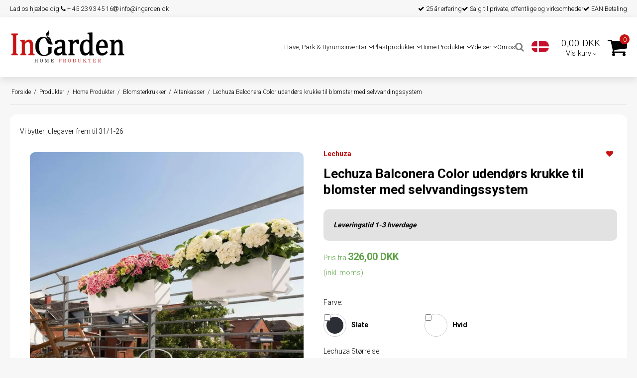

--- FILE ---
content_type: text/html; charset=ISO-8859-1
request_url: https://ingarden.dk/produkter/24-altankasser/4-lechuza-balconera-color-udendoers-krukke-til-blomster-med-selvvandingssystem-/
body_size: 51866
content:
<!DOCTYPE html>
<!--[if lt IE 7 ]> <html class="ie6 ielt9 no-js" lang="da"> <![endif]-->
<!--[if IE 7 ]>    <html class="ie7 ielt9 no-js" lang="da"> <![endif]-->
<!--[if IE 8 ]>    <html class="ie8 ielt9 no-js" lang="da"> <![endif]-->
<!--[if IE 9 ]>    <html class="ie9 no-js" lang="da"> <![endif]-->
<!--[if (gt IE 9)|!(IE)]><!--> <html class="no-js" lang="da"> <!--<![endif]-->
<head prefix="og: http://ogp.me/ns#
              fb: http://ogp.me/ns/fb#
              ng: http://angularjs.org">
    <meta charset="windows-1252">
<title>Lechuza Balconera Color udendørs krukke til blomster med selvvandingssystem  - Altankasser - InGarden ApS</title>
<meta name="viewport" content="width=device-width, initial-scale=1">
<meta name="generator" content="HostedShop">
<meta name="csrf_token" content="MTc2OTAyOTUxNWM1NTJmMTJjNTIzODY1YTNjZTE4ZDBmM2YyNTZiMDc1ZmU0M2FiZDRVRDJRcTlzTTBGc3dmT0lYeWk0VkJZYllEQ3NmWUJKcw==" />
<meta name="description" content="Lechuza - Balconera Color, kan købes hos InGarden ApS. Produkter i top kvalitet, flot dansk design og lækre, holdbare materialer. Simpel bestilling&#10004; Nem betaling&#10004; Hurtig levering&#10004; God service&#10004;" />
<meta name="keywords" content="Lechuza Balconera Color udendørs krukke til blomster med selvvandingssystem " />
<meta property="product:product_link" content="https://ingarden.dk/produkter/24-altankasser/4-lechuza-balconera-color-udendoers-krukke-til-blomster-med-selvvandingssystem-/" />
<meta property="product:brand" content="Lechuza" />
<meta property="product:price:currency" content="DKK" />
<meta property="product:price:amount" content="326.00" />
<meta property="og:type" content="product.item" />
<meta property="og:title" content="Lechuza Balconera Color udendørs krukke til blomster med selvvandingssystem " />
<meta property="og:url" content="https://ingarden.dk/produkter/24-altankasser/4-lechuza-balconera-color-udendoers-krukke-til-blomster-med-selvvandingssystem-/" />
<meta property="og:image" content="https://shop8190.sfstatic.io/upload_dir/shop/_thumbs/balconera_color_13.w1200.jpg" />
<meta property="og:sitename" content="InGarden ApS" />
<meta property="og:description" content="Lechuza - Balconera Color, kan købes hos InGarden ApS. Produkter i top kvalitet, flot dansk design og lækre, holdbare materialer. Simpel bestilling&#10004; Nem betaling&#10004; Hurtig levering&#10004; God service&#10004;" />

	<link rel="shortcut icon" href="/upload_dir/templates/template001_1/img/favicon.ico" type="image/x-icon" />

<!--[if lte IE 9]>
<script src="https://shop8190.sfstatic.io/_design/smartytemplates/store/template001/assets/js/ie.js"></script>
<link href="https://shop8190.sfstatic.io/_design/smartytemplates/store/template001/assets/css/ie.css" rel="stylesheet" type="text/css">
<link href="https://shop8190.sfstatic.io/_design/smartytemplates/store/template001/assets/css/template.ie.css" rel="stylesheet" type="text/css">
<![endif]-->

<link rel="preconnect" href="https://shop8190.sfstatic.io" crossorigin>
<link rel="preconnect" href="https://fonts.gstatic.com/" crossorigin>

<link rel="stylesheet" href="https://shop8190.sfstatic.io/_design/common/libs/font-awesome/latest/css/font-awesome.dirty.min.css">
<link href="https://shop8190.sfstatic.io/upload_dir/templates/ingarden_copy_copy_copy/assets/css/libs.css?v=20230323141750" rel="stylesheet" >
<link href="https://shop8190.sfstatic.io/upload_dir/templates/ingarden_copy_copy_copy/assets/css/template.css?v=20230323141750" rel="stylesheet" >
<link href="https://shop8190.sfstatic.io/upload_dir/templates/ingarden_copy_copy_copy/assets/css/theme.css?v=20251120174936" rel="stylesheet" >
<link href="https://shop8190.sfstatic.io/_design/smartytemplates/store/template001/assets/css/print.css?v=20251014085848" media="print" rel="stylesheet" >
<link href="https://shop8190.sfstatic.io/upload_dir/templates/ingarden_copy_copy_copy/assets/css/jquery.mmenu.all.css?v=20230323141749" rel="stylesheet" >
<link href="https://shop8190.sfstatic.io/upload_dir/templates/ingarden_copy_copy_copy/assets/css/custom.css?v=20241219101244" rel="stylesheet" >
<link href="https://shop8190.sfstatic.io/_design/smartytemplates/design_apps/search-widget/dist/v1/modules/widgets/search/assets/css/widget.search.css?v=20250618100324" rel="stylesheet" >

<script type="text/javascript">
window.platform = window.platform || {};(function (q) {var topics = {}, subUid = -1;q.subscribe = function(topic, func) {if (!topics[topic]) {topics[topic] = [];}var token = (++subUid).toString();topics[topic].push({token: token,func: func});return token;};q.publish = function(topic, args) {if (!topics[topic]) {return false;}setTimeout(function() {var subscribers = topics[topic],len = subscribers ? subscribers.length : 0;while (len--) {subscribers[len].func(topic, args);}}, 0);return true;};q.unsubscribe = function(token) {for (var m in topics) {if (topics[m]) {for (var i = 0, j = topics[m].length; i < j; i++) {if (topics[m][i].token === token) {topics[m].splice(i, 1);return token;}}}}return false;};})(window.platform);
</script>







        
            <script async src="https://www.googletagmanager.com/gtag/js?id=G-78KN1EKLCG" id="google-analytics" ></script>

        


<script>
    
        window.dataLayer = window.dataLayer || [];
        function gtag(){dataLayer.push(arguments);}
        gtag('js', new Date());

        var gtagConfigs = {
            'anonymize_ip': true
        };

        if (sessionStorage.getItem('referrer') !== null) {
            gtagConfigs['page_referrer'] = sessionStorage.getItem('referrer');
            sessionStorage.removeItem('referrer');
        }
    

    
        
    gtag('consent', 'default', {"functionality_storage":"denied","security_storage":"denied","personalization_storage":"denied","analytics_storage":"denied","ad_storage":"denied","ad_user_data":"denied","ad_personalization":"denied"});

            
    
                        
                    
                    
                                
    

        gtag('consent', 'update', {"functionality_storage":"granted","security_storage":"granted","personalization_storage":"granted","analytics_storage":"granted","ad_storage":"granted","ad_user_data":"granted","ad_personalization":"granted"});
    


            gtag('config', 'G-78KN1EKLCG', gtagConfigs);
    
                if ( window.platform && window.platform.subscribe ) {
            window.platform.subscribe("/product/ready", function(event, data) {
                var product = data;

                if (product.Type === "variant") {
                    window.platform.subscribe("/product/variant/selected", function(event, data) {
                        trackEvent(product, data[0]);
                    });
                } else {
                    trackEvent(product, false);
                }

                function trackEvent (product, variant) {
                    var item = {
                        'id': String(product.Id),
                        'name': product.Title,
                        "currency": "DKK",
                        'category': product.CategoryTitle ? product.CategoryTitle : ''
                    };

                    if ( product.Prices && product.Prices.length ) {
                        item.price = product.Prices[0].PriceMin;
                    }

                    if ( variant ) {
                        item.id = (variant.ItemNumber) ? variant.ItemNumber : item.id+ "-" +variant.Id;
                        item.variant = variant.Title;
                        item.price = variant.Price ? variant.Price.PriceMin : '0';
                    } else if ( product.ItemNumber ) {
                        item.id = product.ItemNumber;
                    }

                    if ( product.ProducerTitle ) {
                        item.brand = product.ProducerTitle;
                    }

                    if ( !product.Buyable ) {
                        item.price = '0';
                    } else {
                        item.price = String( variant ? variant.Price.PriceMin : product.Prices[0].PriceMin );
                    }

                    gtag('event', 'view_item', { "items": [ item ] });
                };

            });
        }
    
                
        </script>
    
        
        <script id="google-tagmanager" >
        (function(w,d,s,l,i){w[l]=w[l]||[];w[l].push({'gtm.start':
            new Date().getTime(),event:'gtm.js'});var f=d.getElementsByTagName(s)[0],
            j=d.createElement(s),dl=l!='dataLayer'?'&l='+l:'';j.async=true;j.src=
            '//www.googletagmanager.com/gtm.js?id='+i+dl;f.parentNode.insertBefore(j,f);
        })(window,document,'script','dataLayer','GTM-WD5NZ5V');</script>
<script type="lazyload_int">
    (function(e,t,o,n,p,r,i){e.visitorGlobalObjectAlias=n;e[e.visitorGlobalObjectAlias]=e[e.visitorGlobalObjectAlias]||function(){(e[e.visitorGlobalObjectAlias].q=e[e.visitorGlobalObjectAlias].q||[]).push(arguments)};e[e.visitorGlobalObjectAlias].l=(new Date).getTime();r=t.createElement("script");r.src=o;r.async=true;i=t.getElementsByTagName("script")[0];i.parentNode.insertBefore(r,i)})(window,document,"https://diffuser-cdn.app-us1.com/diffuser/diffuser.js","vgo");
    vgo('setAccount', '67747712');
    vgo('setTrackByDefault', true);

    vgo('process');
</script>

<link rel="alternate" hreflang="da-DK" href="https://ingarden.dk/"/>
<link rel="alternate" hreflang="sv-SE" href="https://ingarden.se/"/>

<!-- Google Tag Manager -->
<script type="lazyload_int">(function(w,d,s,l,i){w[l]=w[l]||[];w[l].push({'gtm.start':
new Date().getTime(),event:'gtm.js'});var f=d.getElementsByTagName(s)[0],
j=d.createElement(s),dl=l!='dataLayer'?'&l='+l:'';j.async=true;j.src=
'https://www.googletagmanager.com/gtm.js?id='+i+dl;f.parentNode.insertBefore(j,f);
})(window,document,'script','dataLayer','GTM-THK6RDK');</script>
<!-- End Google Tag Manager -->

<script type="lazyload_int">
function validate_form() {
    valid = true;

    if ( document.getElementById("m-form-FormElementInput949").value != "ni" && document.getElementById("m-form-FormElementInput949").value != "Ni")
    {
        jQuery.fancybox.open(jQuery('#safety_message'));
 
        valid = false;
    }

    return valid;
}
</script>

<!-- Start of Sleeknote signup and lead generation tool - www.sleeknote.com -->
<script id="sleeknoteScript" type="lazyload_int">
	(function () {
		var sleeknoteScriptTag = document.createElement("script");
		sleeknoteScriptTag.type = "text/javascript";
		sleeknoteScriptTag.charset = "utf-8";
		sleeknoteScriptTag.src = ("//sleeknotecustomerscripts.sleeknote.com/47519.js");
		var s = document.getElementById("sleeknoteScript"); 
		s.parentNode.insertBefore(sleeknoteScriptTag, s); 
	})();
</script>
<!-- End of Sleeknote signup and lead generation tool - www.sleeknote.com -->

<script type="lazyload_int"> window.sleeknoteSiteData || (window.sleeknoteSiteData = []);
</script>

<meta name="p:domain_verify" content="5a7f7cefc6cb1df1d8f279c007b0a90a"/>
<meta name="google-site-verification" content="WH6EPRn7gx1DYuyI9kCmhtt8p_SFA346bTzsTSV-16E" />

<script type="lazyload_int">!function () { if (window.t4hto4) console.log("WiserNotify pixel installed multiple time in this page"); else { window.t4hto4 = !0; var t = document, e = window, n = function () { var e = t.createElement("script"); e.type = "text/javascript", e.async = !0, e.src = "https://pt.wisernotify.com/pixel.js?ti=b5fmjlat8vg02", document.body.appendChild(e) }; "complete" === t.readyState ? n() : window.attachEvent ? e.attachEvent("onload", n) : e.addEventListener("load", n, !1) } }();</script>


<style type="text/css">.w-cart-delivery-est-price, .w-cart-delivery-est-title {display:none;}

.badge.badge-warning {    color: #fff;    border-radius: 10px;}

.panel.panel-warning.panel-rounded.m-product-warnings {    background-color: #e7e7e7;}

.badge.badge-succes {    border-radius: 10px;    color: #ffffff;}
.badge.badge-danger {    border-radius: 10px;}

.landingsside-top1 { text-align: center;}
.landingsside-top2 { text-align: center;}

a.laningsside-text {line-height: 28px;}
a.laningsside-text1 {line-height: 28px;}
a.laningsside-text2 {line-height: 28px;}

a#laningsside-knap { background-color: #339e2f; border-width: 0px; color: #fff;  font-weight: normal; border-radius: 20px;  padding-top: 10px;  padding-right: 30px; padding-bottom: 10px; padding-left: 30px; font-weight: bold;}

.w-cookie-actions button[name="accept"] {color: #c8c8c8;}
span.m-product-callForPrice.is-block {content-visibility: hidden;}</style>
<script>var qs = "pa-partnerid";
var sessionKey = "partnerid";
var qs2 = "pacid";
var sessionKey2 = "pacid";
var partnerid = getParameterByName(qs);
var pacidid = getParameterByName(qs2);
var expiry = 40;
if (partnerid !== null) {
    if (document.cookie.split('; ').find(x => x.startsWith(sessionKey)) == undefined) {
        document.cookie = generateCookie(partnerid, sessionKey);
    }
}
if (pacidid !== null) {
    if (document.cookie.split('; ').find(x => x.startsWith(sessionKey2)) == undefined) {
        document.cookie = generateCookie(pacidid, sessionKey2);
    }
}
function generateCookie(value, sessionKeyInfo ) {
    var expires = new Date(new Date() * 1 + expiry * 864e+5).toUTCString();
    return sessionKeyInfo + "=" + value + "; expires=" + expires + "; path=/";
}
function getParameterByName(name, url) {
    if (!url) url = window.location.href;
    name = name.replace(/[\[\]]/g, '\$&');
    var regex = new RegExp('[?&]' + name + '(=([^&#]*)|&|#|$)'),
        results = regex.exec(url);
    if (!results) return null;
    if (!results[2]) return '';
    return decodeURIComponent(results[2].replace(/\+/g, ' '));
}</script>

        <link rel="canonical" href="https://ingarden.dk/produkter/24-altankasser/4-lechuza-balconera-color-udendoers-krukke-til-blomster-med-selvvandingssystem-/" />
</head>
<body id="ng-app" data-ng-app="platform-app" data-ng-strict-di class="site1 languageDK currencyDKK pageId2 pageCategory24 pageTypeproduct" itemscope itemtype="http://schema.org/WebPage">

     

        <!-- Google Tag Manager (noscript) -->
<noscript><iframe src="https://www.googletagmanager.com/ns.html?id=GTM-THK6RDK"
height="0" width="0" style="display:none;visibility:hidden"></iframe></noscript>
<!-- End Google Tag Manager (noscript) -->


    

<style media="screen">
    #resultBox table .owl-controls .owl-pagination .owl-page.active{
    border-color:  !important;
  }

    
            </style>


<div data-js="searchContainer" class="search-container-widget w-search-box-template001">
    <div data-js="blur" class="blur-site-content"></div>
    <div id="searchBox" data-js="widgetSearchBox" class="container with-xlarge search-module">
        <div class="col-l-12 col-xl-24 is-center-block">
            <form id="searchForm" class="top-search-form is-block" method="get" action="/produkter/">

                <svg id="closeSearchFeild" class="svg-icon-big" xmlns="http://www.w3.org/2000/svg" xmlns:xlink="http://www.w3.org/1999/xlink" viewBox="0 0 50 50" version="1.1" width="1em" height="1em">
<g>
<path fill="currentColor" d="M 7.71875 6.28125 L 6.28125 7.71875 L 23.5625 25 L 6.28125 42.28125 L 7.71875 43.71875 L 25 26.4375 L 42.28125 43.71875 L 43.71875 42.28125 L 26.4375 25 L 43.71875 7.71875 L 42.28125 6.28125 L 25 23.5625 Z "/>
</g>
</svg>
                <div class="input-group is-block text-center feild-container">

                    <input type="text" data-js="searchInput" id="searchInput" autocomplete="off" class="search-input-big" placeholder="Indtast s&oslash;gning" name="search" required>
                </div>
            </form>
        </div>

        <!-- Spinner -->
        <div id="loadingSpinner" class="row" style="display: none">
            <div class="col-s-4 col-m-12 col-l-12 col-xl-24">
                <div class="spinner preloader text-center">
                    <img alt="" src="https://shop8190.sfstatic.io/_design/common/img/preloader/preloader-black.gif">
                </div>
            </div>
        </div>
        <div id="resultBox" data-js="resultBox">
            
            <script id="resultTemplate" type="text/x-jsrender">

                {{if ~helper.isMobile() }}
                <table class="mobile-search-owl-tabs"  data-js="owl-tabs"></table>
            {{/if}}

            <div id="liveSearchResultsContainer" class="result-container" data-count-colums="0" data-js="owlFeatures">
                {{props}}
                    {{if prop}}
                        {{if prop.message}}
                            <div class="container">
                                <div class="row">
                                    <div class="col-s-4 col-m-12 col-l-12 col-xl-24">
                                        <p class="h3">
                                            
                                                                                                    Du s&oslash;gte p&aring;
                                                                                            :
                                            <b>&ldquo;{{:prop.message}}&rdquo;</b><br>
                                            
                                                                                                    S&oslash;gningen gav intet resultat. Venligst pr&oslash;v igen.
                                                                                            
                                        </p>
                                        
                                                                                                                                                <p class="h4">Pr&oslash;v eventuelt at...</p>
                                                                                                <ul>
                                                                                                            <li>Pr&oslash;v at &aelig;ndre s&oslash;geordet eller s&oslash;ge efter et lignende ord eller en s&aelig;tning.</li>
                                                                                                                                                                <li>Tjek din stavem&aring;de.</li>
                                                                                                                                                                <li>Pr&oslash;v mere generelle ord.</li>
                                                                                                    </ul>
                                                                                    
                                    </div>
                                </div>
                            </div>
                        {{else}}
                        {{if prop.amount > 0}}
                        <div class="search-result {{:~helper.getResultSectionCols()}}">
                            <p class="h5 {{if ~helper.isMobile() && !prop.isAlone }}is-hidden{{/if}}" data-js="resultTitle">{{:~helper.uppercaseFirst(prop.Title)}}
                                {{if prop.amount}}
                                    ({{:prop.amount}})
                                {{/if}}
                            </p>

                            <ul class="result-list {{if prop.products}}result-list-products{{/if}}">
                                {{if prop.products}}
                                    {{for prop.products}}
                                        {{if #getIndex() < ~helper.getProductAmount()}}
                                            <li>
                                                <a href="{{:Handle}}">
                                                    {{if Images}}
                                                        
                                                                                                                            <img src="{{:Images[0]}}" alt="{{if ImagesExtended && ImagesExtended[0]["AltText"]}}{{:ImagesExtended[0]["AltText"]}}{{else}}{{:Title}}{{/if}}">
                                                                                                                    
                                                    {{/if}}

                                                    {{if Title}}
                                                        <p>{{:Title}}</p>
                                                    {{/if}}

                                                    {{if ShowPrices && Prices[0] }}
                                                        {{if Prices[0].PriceMin < Prices[0].FullPriceMin}}
                                                            <s class="m-product-price-before-discount">{{:~helper.currency_format(Prices[0].FullPriceMin)}}</s>
                                                        {{/if}}
                                                        <p>
                                                            {{:~helper.currency_format(Prices[0].PriceMin)}}
                                                        </p>
                                                    {{/if}}
                                                </a>
                                            </li>
                                        {{/if}}

                                        {{if #getIndex() == 4 && ~helper.getProductAmount() == 10 && !~helper.isMobile()}}
                                            </ul>
                                            </div>
                                            <div class="search-result {{:~helper.getResultSectionCols()}}" data-js="extra-products">
                                            <p class="h5" data-js="resultTitle"></p>
                                            <ul class="result-list result-list-products product-list-2">
                                        {{/if}}
                                {{else}}
                                    <li>{{:prop.empty}}</li>
                                {{/for}}
                                {{else}}

                                    {{for prop.results}}
                                        <li><a href="{{:~helper.resolveUrl(Handle)}}">{{:Title}}</a></li>
                                    {{else}}
                                        <li>{{:prop.empty}}</li>
                                    {{/for}}

                                {{/if}}
                            </ul>

                            {{if prop.amount > 5 && prop.more}}
                                <a href="/{{:prop.more.Link}}" class="small result-button-see-more">{{:prop.more.Title}}</a>
                            {{/if}}
                        </div>
                        {{/if}}
                        {{/if}}
                    {{/if}}
                {{/props}}
            </div>

        </script>
            
        </div>
    </div>
</div>








 

 



<div class="is-hidden">	
	<nav id="my-menu">
					<ul>
                					<li>
						<a href="/produkter/353-have-park--byrumsinventar/">Have, Park & Byrumsinventar</a>
												
												<ul>
															<li>
									<a href="/produkter/40-bord-baenkesaet/">Bord b&aelig;nkes&aelig;t</a>
																		
																			<ul>
																							<li><a href="/produkter/243-opal-bordbaenkesaet/">Opal bord/bænkesæt</a></li>
																							<li><a href="/produkter/242-picnic-bordbaenkesaet/">Picnic bord/b&aelig;nkes&aelig;t</a></li>
																							<li><a href="/produkter/245-tilbehoer/">Tilbeh&oslash;r</a></li>
																							<li><a href="/produkter/416-baenke/">B&aelig;nke</a></li>
																							<li><a href="/produkter/417-havebord-med-baenk/">Havebord med b&aelig;nk</a></li>
																							<li><a href="/produkter/419-park-baenke/">Park B&aelig;nke</a></li>
																							<li><a href="/produkter/420-specialbyggede-baenke/">Specialbyggede b&aelig;nke</a></li>
																					</ul>
									
								</li>
															<li>
									<a href="/produkter/390-badebro/">Badebro</a>
																		
									
								</li>
															<li>
									<a href="/produkter/6-hegn/">Hegn</a>
																		
																			<ul>
																							<li><a href="/produkter/421-laehegn/">L&aelig;hegn</a></li>
																							<li><a href="/produkter/424-hegn-til-terrasse/">Hegn til terrasse</a></li>
																							<li><a href="/produkter/425-hegn-til-forhave/">Hegn til forhave</a></li>
																							<li><a href="/produkter/426-vedligeholdelsesfrit-hegn/">Vedligeholdelsesfrit hegn</a></li>
																					</ul>
									
								</li>
															<li>
									<a href="/produkter/13-skraldespandsltbrgtskjuler/">Skraldespands<br>skjuler</a>
																		
									
								</li>
															<li>
									<a href="/produkter/11-hoejbede/">H&oslash;jbede</a>
																		
																			<ul>
																							<li><a href="/produkter/246-hoejbede-med-sneglekant/">H&oslash;jbede med sneglekant</a></li>
																							<li><a href="/produkter/247-hoejbede-uden-sneglekant/">H&oslash;jbede uden sneglekant</a></li>
																							<li><a href="/produkter/438-cortenstal-hojbed/">H&oslash;jbede i corten</a></li>
																					</ul>
									
								</li>
															<li>
									<a href="/produkter/149-blomsterkummer-ingarden/">Blomsterkummer InGarden</a>
																		
									
								</li>
															<li>
									<a href="/produkter/158-redskabsskure/">Redskabsskure</a>
																		
																			<ul>
																							<li><a href="/produkter/427-haveskur/">Haveskur</a></li>
																					</ul>
									
								</li>
															<li>
									<a href="/produkter/17-multibaner/">Multibaner</a>
																		
									
								</li>
															<li>
									<a href="/produkter/14-terrasse/">Terrasse</a>
																		
									
								</li>
													</ul>
											</li>
									<li>
						<a href="/produkter/356-plastprodukter/">Plastprodukter</a>
												
												<ul>
															<li>
									<a href="/produkter/373-profilplanker/">Profil/Planker</a>
																		
																			<ul>
																							<li><a href="/produkter/372-genbrugs-plastplanker/">Genbrugs Plastplanker</a></li>
																							<li><a href="/produkter/374-fer-not-planker1/">Fer/Not Planker</a></li>
																							<li><a href="/produkter/388-gova-terrasse/">Gova terrasse</a></li>
																					</ul>
									
								</li>
															<li>
									<a href="/produkter/375-plastplader/">Plastplader</a>
																		
																			<ul>
																							<li><a href="/produkter/376-struktur-koereplader/">Struktur k&oslash;replader</a></li>
																							<li><a href="/produkter/392-tilbehoer-til-plastplader-/">Tilbehør til plastplader </a></li>
																							<li><a href="/produkter/451-xtreme-koereplader/">Xtreme k&oslash;replader</a></li>
																							<li><a href="/produkter/377-glatte-plader/">Glatte plader</a></li>
																					</ul>
									
								</li>
															<li>
									<a href="/produkter/381-stolper-og-laegter/">Stolper og Lægter</a>
																		
																			<ul>
																							<li><a href="/produkter/382-hegnspaele/">Hegnspæle</a></li>
																							<li><a href="/produkter/383-runde-stolper/">Runde stolper</a></li>
																							<li><a href="/produkter/384-firkantet-stolper/">Firkantet stolper</a></li>
																							<li><a href="/produkter/385-laegter/">Lægter</a></li>
																					</ul>
									
								</li>
															<li>
									<a href="/produkter/378-kantsikring/">Kantsikring</a>
																		
									
								</li>
															<li>
									<a href="/produkter/459-graesarmeringsflise/">Gr&aelig;sarmeringsflise</a>
																		
									
								</li>
													</ul>
											</li>
									<li>
						<a href="/produkter/352-home-produkter/">Home Produkter</a>
												
												<ul>
															<li>
									<a href="/produkter/441-lechuza-selvvandingskrukker/">Lechuza Selvvandingskrukker</a>
																		
									
								</li>
															<li>
									<a href="/produkter/218-rattan-kurve/">Rattan kurve</a>
																		
									
								</li>
															<li>
									<a href="/produkter/252-deluxehomeart-led-lys/">DeluxeHomeart LED lys</a>
																		
																			<ul>
																							<li><a href="/produkter/344-lyspakker/">Lyspakker</a></li>
																							<li><a href="/produkter/256-led-gravlys/">LED gravlys</a></li>
																							<li><a href="/produkter/330-udendoers-led-lys/">Udend&oslash;rs LED lys</a></li>
																							<li><a href="/produkter/326-tilbehoer/">Tilbeh&oslash;r</a></li>
																							<li><a href="/produkter/339-caramel/">Caramel</a></li>
																							<li><a href="/produkter/338-graa/">Gr&aring;</a></li>
																							<li><a href="/produkter/337-hvid/">Hvid</a></li>
																							<li><a href="/produkter/403-ice-blue/">Ice blue</a></li>
																							<li><a href="/produkter/343-lys-lilla/">Lys lilla</a></li>
																							<li><a href="/produkter/342-lys-rosa/">Lys rosa</a></li>
																							<li><a href="/produkter/340-oliven-groen/">Oliven gr&oslash;n</a></li>
																							<li><a href="/produkter/405-salvie-groen/">Salvie gr&oslash;n</a></li>
																							<li><a href="/produkter/404-sandfarvede/">Sandfarvede</a></li>
																							<li><a href="/produkter/422-krone-led-lys/">Krone LED-lys</a></li>
																							<li><a href="/produkter/423-fyrfadslys/">Fyrfadslys</a></li>
																							<li><a href="/produkter/482-roed/">R&oslash;d</a></li>
																					</ul>
									
								</li>
															<li>
									<a href="/produkter/138-stearinlys/">Stearinlys</a>
																		
																			<ul>
																							<li><a href="/produkter/39-udendoers-lys/">Udendørs lys</a></li>
																							<li><a href="/produkter/129-indendoers-lys/">Indend&oslash;rs lys</a></li>
																							<li><a href="/produkter/230-advents-lys/">Advents lys</a></li>
																							<li><a href="/produkter/219-kalenderlys/">Kalenderlys</a></li>
																							<li><a href="/produkter/220-lysestager/">Lysestager</a></li>
																					</ul>
									
								</li>
															<li>
									<a href="/produkter/20-blomsterkrukker/">Blomsterkrukker</a>
																		
																			<ul>
																							<li><a href="/produkter/24-altankasser/">Altankasser</a></li>
																							<li><a href="/produkter/34-havekrukker/">Havekrukker</a></li>
																							<li><a href="/produkter/33-indendoers-krukker/">Indendørs Krukker</a></li>
																							<li><a href="/produkter/21-selvvandingskrukker/">Selvvandingskrukker</a></li>
																							<li><a href="/produkter/141-skifer-krukker/">Skifer krukker</a></li>
																							<li><a href="/produkter/27-tilbehoer-til-krukker/">Tilbehør Til Krukker</a></li>
																							<li><a href="/produkter/145-climaqua-krukker/">Climaqua krukker</a></li>
																							<li><a href="/produkter/35-growgarden-krukker/">GrowGarden Krukker</a></li>
																							<li><a href="/produkter/16-ingarden-blomsterkummer/">InGarden Blomsterkummer</a></li>
																							<li><a href="/produkter/22-lechuza-krukker/">Lechuza Krukker</a></li>
																							<li><a href="/produkter/491-a2-living/">A2 Living</a></li>
																					</ul>
									
								</li>
															<li>
									<a href="/produkter/347-tenderflame/">TenderFlame</a>
																		
																			<ul>
																							<li><a href="/produkter/348-bordlys/">Bordlys</a></li>
																							<li><a href="/produkter/351-tilbehoer/">Tilbehør</a></li>
																					</ul>
									
								</li>
															<li>
									<a href="/produkter/229-kooduus-gulvlamper/">Kooduus gulvlamper</a>
																		
									
								</li>
															<li>
									<a href="/produkter/221-havefakler/">Havefakler</a>
																		
									
								</li>
															<li>
									<a href="/produkter/37-a2-living-lanterner/">A2 Living lanterner</a>
																		
																			<ul>
																							<li><a href="/produkter/323-fyrfads-lanterner/">Fyrfads Lanterner</a></li>
																							<li><a href="/produkter/223-galvaniserede-lanterner/">Galvaniserede lanterner</a></li>
																							<li><a href="/produkter/224-kobber-lanterner/">Kobber lanterner</a></li>
																							<li><a href="/produkter/225-sorte-lanterner/">Sorte lanterner</a></li>
																							<li><a href="/produkter/226-oliven-groenne-lanterner/">Oliven gr&oslash;nne lanterner</a></li>
																							<li><a href="/produkter/442-udendoers-lanterner/">Udend&oslash;rs Lanterner</a></li>
																					</ul>
									
								</li>
															<li>
									<a href="/produkter/19-fuglehuse/">Fuglehuse</a>
																		
									
								</li>
															<li>
									<a href="/produkter/222-flag/">Flag</a>
																		
									
								</li>
															<li>
									<a href="/produkter/142-olielamper/">Olielamper</a>
																		
									
								</li>
															<li>
									<a href="/produkter/146-accessories/">Accessories</a>
																		
									
								</li>
															<li>
									<a href="/produkter/30-tilbud/">Tilbud</a>
																		
									
								</li>
															<li>
									<a href="/produkter/228-gaveideer/">Gaveid&eacute;er</a>
																		
									
								</li>
															<li>
									<a href="/produkter/253-2-sortering/">2. Sortering</a>
																		
									
								</li>
															<li>
									<a href="/produkter/257-jul/">Jul</a>
																		
									
								</li>
															<li>
									<a href="/produkter/447-restsalg/">Restsalg</a>
																		
									
								</li>
													</ul>
											</li>
									<li>
						<a href="/produkter/428-ydelser/">Ydelser</a>
												
												<ul>
															<li>
									<a href="/produkter/429-projektsalg/">Projektsalg</a>
																		
									
								</li>
															<li>
									<a href="/produkter/430-carporte/">Carporte</a>
																		
									
								</li>
															<li>
									<a href="/produkter/436-badbro/">Badbro</a>
																		
									
								</li>
															<li>
									<a href="/produkter/431-corten/">Corten</a>
																		
									
								</li>
															<li>
									<a href="/produkter/433-trapper/">Trapper</a>
																		
									
								</li>
															<li>
									<a href="/produkter/434-bord-baenkesaet/">Bord B&aelig;nkes&aelig;t</a>
																		
									
								</li>
															<li>
									<a href="/produkter/435-redskabsskure/">Redskabsskure</a>
																		
									
								</li>
															<li>
									<a href="/produkter/476-cykelskur/">Cykelskur</a>
																		
									
								</li>
															<li>
									<a href="/produkter/437-laserskaering/">Lasersk&aelig;ring</a>
																		
									
								</li>
													</ul>
											</li>
				                
                    
        
    
    
    
    
                    <li >
    
                                            
            <a href="/materialer/" aria-haspopup="true" title="Materialer">Materialer</a>
    
                        <ul>
                
    
                    <li >
    
                                            
            <a href="/materialer/" aria-haspopup="true" title="Materialer">Materialer</a>
    
                    </li>
    
                    <li >
    
                                            
            <a href="/stal/" aria-haspopup="true" title="St&aring;l">St&aring;l</a>
    
                    </li>
    
                    <li >
    
                                            
            <a href="/100-genbrugsplast-vedligeholdelsesfrit/" aria-haspopup="true" title="Govaplast">Govaplast</a>
    
                    </li>
    
                    <li >
    
                                            
            <a href="/koreplader/" aria-haspopup="true" title="K&oslash;replader">K&oslash;replader</a>
    
                    </li>
    
                    <li >
    
                                            
            <a href="/glatte-plader/" aria-haspopup="true" title="Glatte plader">Glatte plader</a>
    
                    </li>
    
        
    
            </ul>
                    </li>
    
                    <li >
    
                                            
            <a href="/projekt-salg/" aria-haspopup="true" title="Ydelser">Ydelser</a>
    
                        <ul>
                
    
                    <li >
    
                                            
            <a href="/projekt-salg/" aria-haspopup="true" title="Projektsalg">Projektsalg</a>
    
                    </li>
    
                    <li >
    
                                            
            <a href="/carporte/" aria-haspopup="true" title="Carporte">Carporte</a>
    
                    </li>
    
                    <li >
    
                                            
            <a href="/corten/" aria-haspopup="true" title="Corten">Corten</a>
    
                    </li>
    
                    <li >
    
                                            
            <a href="/laserskaering/" aria-haspopup="true" title="Lasersk&aelig;ring">Lasersk&aelig;ring</a>
    
                    </li>
    
                    <li >
    
                                            
            <a href="/trapper/" aria-haspopup="true" title="Trapper">Trapper</a>
    
                    </li>
    
                    <li >
    
                                            
            <a href="https://ingarden.dk/produkter/40-bordbaenkesaet/" aria-haspopup="true" title="Bord & b&aelig;nkes&aelig;t" target="_self">Bord & b&aelig;nkes&aelig;t</a>
    
                    </li>
    
                    <li >
    
                                            
            <a href="https://ingarden.dk/produkter/158-redskabsrum/" aria-haspopup="true" title="Redskabsskure" target="_self">Redskabsskure</a>
    
                    </li>
    
                    <li >
    
                                            
            <a href="/badebro-genbrugsplast-vedligeholdelsesfrit/" aria-haspopup="true" title="Badebro">Badebro</a>
    
                    </li>
    
        
    
            </ul>
                    </li>
    
                    <li >
    
                                            
            <a href="/historie/" aria-haspopup="true" title="Om os">Om os</a>
    
                        <ul>
                
    
                    <li >
    
                                            
            <a href="/historie/" aria-haspopup="true" title="Historie">Historie</a>
    
                    </li>
    
                    <li >
    
                                            
            <a href="/indehavere/" aria-haspopup="true" title="Indehaver">Indehaver</a>
    
                    </li>
    
                    <li >
    
                                            
            <a href="/mission/" aria-haspopup="true" title="Mission">Mission</a>
    
                    </li>
    
                    <li >
    
                                            
            <a href="/vision/" aria-haspopup="true" title="Vision">Vision</a>
    
                    </li>
    
                    <li >
    
                                            
            <a href="/miljo/" aria-haspopup="true" title="Milj&oslash;">Milj&oslash;</a>
    
                    </li>
    
                    <li >
    
                                            
            <a href="/om-os/" aria-haspopup="true" title="Om os">Om os</a>
    
                    </li>
    
        
    
            </ul>
                    </li>
    
        
                     
                    
        
    
    
    
    
                    <li >
    
                                            
            <a href="/faq/" aria-haspopup="true" title="FAQ" target="_self">FAQ</a>
    
                    </li>
    
                    <li >
    
                                            
            <a href="/tilmeld-nyhedsbrev/" aria-haspopup="true" title="Nyhedsbrev" target="_self">Nyhedsbrev</a>
    
                    </li>
    
                    <li >
    
                                            
            <a href="/om-os/" aria-haspopup="true" title="Om os" target="_self">Om os</a>
    
                    </li>
    
                    <li >
    
                                            
            <a href="/Kontakt-info/" aria-haspopup="true" title="Kontakt" target="_self">Kontakt</a>
    
                    </li>
    
        
                     <li>
                    <span>Din konto</span>
                    <ul>
                        
                            
        
    
    
    
    
                    <li >
    
                                            
            <a href="/log-ind/" aria-haspopup="true" title="Log ind">Log ind</a>
    
                    </li>
    
                    <li >
    
                                            
            <a href="/gaveliste/" aria-haspopup="true" title="&Oslash;nskeliste">&Oslash;nskeliste</a>
    
                    </li>
    
                    <li >
    
                                            
            <a href="/opret-bruger/" aria-haspopup="true" title="Opret bruger">Opret bruger</a>
    
                    </li>
    
                    <li >
    
                                            
            <a href="/tilmeld-nyhedsbrev/" aria-haspopup="true" title="Nyhedstilmelding">Nyhedstilmelding</a>
    
                    </li>
    
        
                         </ul>
                </li>
			</ul>
			</nav>
</div>

<div class="site-header-contact">
    <div class="container">
        <div class="flex between">
            <div class="flex gap">
                <span class="hide-mobile">Lad os hj&aelig;lpe dig!</span>
                <a href="tel:+ 45 23 93 45 16"><i class="fa fa-phone"></i> + 45 23 93 45 16</a>
                <a href="mailto:info@ingarden.dk"><i class="fa fa-at"></i> info@ingarden.dk</a>
            </div>
            <div class="hide-mobile flex gap">
                            <span><i class="fa fa-check"></i> 25 &aring;r erfaring</span>
                                        <span><i class="fa fa-check"></i> Salg til private, offentlige og virksomheder</span>
                                        <span><i class="fa fa-check"></i> EAN Betaling</span>
                        </div>
        </div>
    </div>
</div>

<div class="site-header" itemscope itemtype="http://schema.org/WPHeader">
    <div class="container with-xlarge">
        <div class="header-flex between">
            <div>
                
<div class="logo w-logo">

		
    <a class="logo-anchor anchor-image" href="/" title="InGarden ApS"><img src="https://shop8190.sfstatic.io/upload_dir/shop/In-Garden-Logo.png" alt="InGarden ApS" class="responsive"/></a>

		</div>
            </div>
            <div class="icons hide-desktop">
                                    <div class="w-language-picker is-inline-block">
                                                                                                                                
                        


         
        <style>:not(.ielt9) .w-language .placeholder-wrapper > .placeholder {padding-top: 66.666666666667%;}:not(.ielt9) .w-language .placeholder-wrapper {max-width: 60px;}</style>

<div class="w-language">

        
        <div class="dropdown w-language-dropdown">
            <button class="button xsmall" data-toggle="dropdown">
                                <span class="placeholder-wrapper" style="max-width: 60px;">
                    <span class="placeholder"></span>
                    <img data-src="https://shop8190.sfstatic.io/upload_dir/templates/ingarden_copy_copy_copy/assets/images/dk.png" src="[data-uri]" class="w-language-flag w-language-flag--DK reset is-i-b lazyload" alt="DK" ><!--[if lt IE 9 ]><img src="https://shop8190.sfstatic.io/upload_dir/templates/ingarden_copy_copy_copy/assets/images/dk.png" class="w-language-flag w-language-flag--DK reset is-i-b" alt="DK" ><![endif]-->
                </span>
                                            </button>
            <div class="dropdown-menu" style='min-width:35px;'>
                <div class="dropdown-container">
                    <ul>
                                        
                                                                                
                            
                                                            
                                                                                                                                                                                
                        <li class="w-language-item item-1 iso-DK">
                            <a href="/produkter/24-altankasser/4-lechuza-balconera-color-udendoers-krukke-til-blomster-med-selvvandingssystem-/?store=1&lang=DK">
                                                                <span class="placeholder-wrapper">
                                    <span class="placeholder"></span>
                                    <img data-src="https://shop8190.sfstatic.io/upload_dir/templates/ingarden_copy_copy_copy/assets/images/dk.png" src="[data-uri]" alt="DK" class="w-language-flag w-language-flag--DK reset is-i-b lazyload" ><!--[if lt IE 9 ]><img src="https://shop8190.sfstatic.io/upload_dir/templates/ingarden_copy_copy_copy/assets/images/dk.png" alt="DK" class="w-language-flag w-language-flag--DK reset is-i-b" ><![endif]-->
                                </span>
                                                                                            </a>
                        </li>
                                        
                                                                                
                            
                                                            
                                                                                                            
                        <li class="w-language-item item-8 iso-SE">
                            <a href="/produkter/24-altankasser/4-lechuza-balconera-color-udendoers-krukke-til-blomster-med-selvvandingssystem-/?store=1&lang=SE">
                                                                <span class="placeholder-wrapper">
                                    <span class="placeholder"></span>
                                    <img data-src="https://shop8190.sfstatic.io/upload_dir/templates/ingarden_copy_copy_copy/assets/images/se.png" src="[data-uri]" alt="SE" class="w-language-flag w-language-flag--SE reset is-i-b lazyload" ><!--[if lt IE 9 ]><img src="https://shop8190.sfstatic.io/upload_dir/templates/ingarden_copy_copy_copy/assets/images/se.png" alt="SE" class="w-language-flag w-language-flag--SE reset is-i-b" ><![endif]-->
                                </span>
                                                                                            </a>
                        </li>
                                        </ul>
                </div>
            </div>
        </div>

        </div>
                    </div>
                                <a href="#" class="fa fa-search" data-js="widgetSearchButton" data-class="panel-open" data-toggle="collapse"></a>
                                                        <a href="/kurv/" title="Indk&oslash;bskurv" class=""><i class="fa fa-shopping-cart fa-fw"></i>
                                            </a>
                                <a href="#my-menu" class=""><i class="fa fa-bars fa-fw"></i></a>
            </div>
            <div class="site-navigation flex center end hide-mobile" style="gap: 20px;">
                <ul class="nav w-menu list-inline flex center" http://schema.org/SiteNavigationElement">
                                                                    
                                                                                                                             
                        <li class="b-productcategory b-category-li-0 b-category-353">
                            <a class="b-productcategory-anchor b-anchor" href="/produkter/353-have-park--byrumsinventar/">Have, Park & Byrumsinventar <i class="fa fa-angle-down"></i></a> 
                             
                                                            <div>
                                    <ul class="b-productcategories-list b-productcategories-level-1">
                                                                                    
                                                                                                                                                                                                                                <li class="text-center b-productcategory b-category-li-1 b-category-40">
                                                
                                                
                                                <a class="headline" href="/produkter/40-bord-baenkesaet/">Bord b&aelig;nkes&aelig;t</a>
                                                                                                                                                        <a class="placeholder-wrapper" href="/produkter/40-bord-baenkesaet/" title="Bord b&aelig;nkes&aelig;t" data-placeholder-max-width="150px">
                                                        <span class="placeholder"></span>
                                                        <img class="responsive lazyload" alt="Bord b&aelig;nkes&aelig;t" data-src="https://shop8190.sfstatic.io/upload_dir/shop/_thumbs/aflang-med-ryglaen-1.w150.h150.fill.jpg" src="[data-uri]" ><!--[if lt IE 9 ]><img class="responsive" alt="Bord b&aelig;nkes&aelig;t" src="https://shop8190.sfstatic.io/upload_dir/shop/_thumbs/aflang-med-ryglaen-1.w150.h150.fill.jpg" ><![endif]-->
                                                    </a>
                                                                                            </li>
                                                                                    
                                                                                                                                    <li class="text-center b-productcategory b-category-li-1 b-category-390">
                                                
                                                
                                                <a class="headline" href="/produkter/390-badebro/">Badebro</a>
                                                                                                                                                        <a class="placeholder-wrapper" href="/produkter/390-badebro/" title="Badebro" data-placeholder-max-width="150px">
                                                        <span class="placeholder"></span>
                                                        <img class="responsive lazyload" alt="Badebro" data-src="https://shop8190.sfstatic.io/upload_dir/shop/category/_thumbs/broer-1.w150.h150.fill.png" src="[data-uri]" ><!--[if lt IE 9 ]><img class="responsive" alt="Badebro" src="https://shop8190.sfstatic.io/upload_dir/shop/category/_thumbs/broer-1.w150.h150.fill.png" ><![endif]-->
                                                    </a>
                                                                                            </li>
                                                                                    
                                                                                                                                                                                                                                <li class="text-center b-productcategory b-category-li-1 b-category-6">
                                                
                                                
                                                <a class="headline" href="/produkter/6-hegn/">Hegn</a>
                                                                                                                                                        <a class="placeholder-wrapper" href="/produkter/6-hegn/" title="Hegn" data-placeholder-max-width="150px">
                                                        <span class="placeholder"></span>
                                                        <img class="responsive lazyload" alt="Hegn" data-src="https://shop8190.sfstatic.io/upload_dir/pics/Outdoor/_thumbs/Hegn-(1).w150.h150.fill.png" src="[data-uri]" ><!--[if lt IE 9 ]><img class="responsive" alt="Hegn" src="https://shop8190.sfstatic.io/upload_dir/pics/Outdoor/_thumbs/Hegn-(1).w150.h150.fill.png" ><![endif]-->
                                                    </a>
                                                                                            </li>
                                                                                    
                                                                                                                                    <li class="text-center b-productcategory b-category-li-1 b-category-13">
                                                
                                                
                                                <a class="headline" href="/produkter/13-skraldespandsltbrgtskjuler/">Skraldespands<br>skjuler</a>
                                                                                                                                                        <a class="placeholder-wrapper" href="/produkter/13-skraldespandsltbrgtskjuler/" title="Skraldespands<br>skjuler" data-placeholder-max-width="150px">
                                                        <span class="placeholder"></span>
                                                        <img class="responsive lazyload" alt="Skraldespands<br>skjuler" data-src="https://shop8190.sfstatic.io/upload_dir/pics/Outdoor/_thumbs/Skraldespandsskjuler.w150.h150.fill.png" src="[data-uri]" ><!--[if lt IE 9 ]><img class="responsive" alt="Skraldespands<br>skjuler" src="https://shop8190.sfstatic.io/upload_dir/pics/Outdoor/_thumbs/Skraldespandsskjuler.w150.h150.fill.png" ><![endif]-->
                                                    </a>
                                                                                            </li>
                                                                                    
                                                                                                                                                                                                                                <li class="text-center b-productcategory b-category-li-1 b-category-11">
                                                
                                                
                                                <a class="headline" href="/produkter/11-hoejbede/">H&oslash;jbede</a>
                                                                                                                                                        <a class="placeholder-wrapper" href="/produkter/11-hoejbede/" title="H&oslash;jbede" data-placeholder-max-width="150px">
                                                        <span class="placeholder"></span>
                                                        <img class="responsive lazyload" alt="H&oslash;jbede" data-src="https://shop8190.sfstatic.io/upload_dir/pics/Outdoor/_thumbs/Hoejbede.w150.h150.fill.png" src="[data-uri]" ><!--[if lt IE 9 ]><img class="responsive" alt="H&oslash;jbede" src="https://shop8190.sfstatic.io/upload_dir/pics/Outdoor/_thumbs/Hoejbede.w150.h150.fill.png" ><![endif]-->
                                                    </a>
                                                                                            </li>
                                                                                    
                                                                                                                                    <li class="text-center b-productcategory b-category-li-1 b-category-149">
                                                
                                                
                                                <a class="headline" href="/produkter/149-blomsterkummer-ingarden/">Blomsterkummer InGarden</a>
                                                                                                                                                        <a class="placeholder-wrapper" href="/produkter/149-blomsterkummer-ingarden/" title="Blomsterkummer InGarden" data-placeholder-max-width="150px">
                                                        <span class="placeholder"></span>
                                                        <img class="responsive lazyload" alt="Blomsterkummer InGarden" data-src="https://shop8190.sfstatic.io/upload_dir/pics/Outdoor/_thumbs/Blomsterkummer-IN.w150.h150.fill.png" src="[data-uri]" ><!--[if lt IE 9 ]><img class="responsive" alt="Blomsterkummer InGarden" src="https://shop8190.sfstatic.io/upload_dir/pics/Outdoor/_thumbs/Blomsterkummer-IN.w150.h150.fill.png" ><![endif]-->
                                                    </a>
                                                                                            </li>
                                                                                    
                                                                                                                                                                                                                                <li class="text-center b-productcategory b-category-li-1 b-category-158">
                                                
                                                
                                                <a class="headline" href="/produkter/158-redskabsskure/">Redskabsskure</a>
                                                                                                                                                        <a class="placeholder-wrapper" href="/produkter/158-redskabsskure/" title="Redskabsskure" data-placeholder-max-width="150px">
                                                        <span class="placeholder"></span>
                                                        <img class="responsive lazyload" alt="Redskabsskure" data-src="https://shop8190.sfstatic.io/upload_dir/pics/Outdoor/_thumbs/Redskabsrum.w150.h150.fill.png" src="[data-uri]" ><!--[if lt IE 9 ]><img class="responsive" alt="Redskabsskure" src="https://shop8190.sfstatic.io/upload_dir/pics/Outdoor/_thumbs/Redskabsrum.w150.h150.fill.png" ><![endif]-->
                                                    </a>
                                                                                            </li>
                                                                                    
                                                                                                                                    <li class="text-center b-productcategory b-category-li-1 b-category-17">
                                                
                                                
                                                <a class="headline" href="/produkter/17-multibaner/">Multibaner</a>
                                                                                                                                                        <a class="placeholder-wrapper" href="/produkter/17-multibaner/" title="Multibaner" data-placeholder-max-width="150px">
                                                        <span class="placeholder"></span>
                                                        <img class="responsive lazyload" alt="Multibaner" data-src="https://shop8190.sfstatic.io/upload_dir/pics/Outdoor/_thumbs/Multibane.w150.h150.fill.png" src="[data-uri]" ><!--[if lt IE 9 ]><img class="responsive" alt="Multibaner" src="https://shop8190.sfstatic.io/upload_dir/pics/Outdoor/_thumbs/Multibane.w150.h150.fill.png" ><![endif]-->
                                                    </a>
                                                                                            </li>
                                                                                    
                                                                                                                                    <li class="text-center b-productcategory b-category-li-1 b-category-14">
                                                
                                                
                                                <a class="headline" href="/produkter/14-terrasse/">Terrasse</a>
                                                                                                                                                        <a class="placeholder-wrapper" href="/produkter/14-terrasse/" title="Terrasse" data-placeholder-max-width="150px">
                                                        <span class="placeholder"></span>
                                                        <img class="responsive lazyload" alt="Terrasse" data-src="https://shop8190.sfstatic.io/upload_dir/pics/Outdoor/_thumbs/Terrasse.w150.h150.fill.png" src="[data-uri]" ><!--[if lt IE 9 ]><img class="responsive" alt="Terrasse" src="https://shop8190.sfstatic.io/upload_dir/pics/Outdoor/_thumbs/Terrasse.w150.h150.fill.png" ><![endif]-->
                                                    </a>
                                                                                            </li>
                                                                            </ul>
                                </div>
                                                    </li>
                                                
                                                                                                                             
                        <li class="b-productcategory b-category-li-0 b-category-356">
                            <a class="b-productcategory-anchor b-anchor" href="/produkter/356-plastprodukter/">Plastprodukter <i class="fa fa-angle-down"></i></a> 
                             
                                                            <div>
                                    <ul class="b-productcategories-list b-productcategories-level-1">
                                                                                    
                                                                                                                                                                                                                                <li class="text-center b-productcategory b-category-li-1 b-category-373">
                                                
                                                
                                                <a class="headline" href="/produkter/373-profilplanker/">Profil/Planker</a>
                                                                                                                                                        <a class="placeholder-wrapper" href="/produkter/373-profilplanker/" title="Profil/Planker" data-placeholder-max-width="150px">
                                                        <span class="placeholder"></span>
                                                        <img class="responsive lazyload" alt="Profil/Planker" data-src="https://shop8190.sfstatic.io/upload_dir/pics/Gova-plast/_thumbs/profil-planker.w150.h150.fill.png" src="[data-uri]" ><!--[if lt IE 9 ]><img class="responsive" alt="Profil/Planker" src="https://shop8190.sfstatic.io/upload_dir/pics/Gova-plast/_thumbs/profil-planker.w150.h150.fill.png" ><![endif]-->
                                                    </a>
                                                                                            </li>
                                                                                    
                                                                                                                                                                                                                                <li class="text-center b-productcategory b-category-li-1 b-category-375">
                                                
                                                
                                                <a class="headline" href="/produkter/375-plastplader/">Plastplader</a>
                                                                                                                                                        <a class="placeholder-wrapper" href="/produkter/375-plastplader/" title="Plastplader" data-placeholder-max-width="150px">
                                                        <span class="placeholder"></span>
                                                        <img class="responsive lazyload" alt="Plastplader" data-src="https://shop8190.sfstatic.io/upload_dir/pics/Danrec/_thumbs/koereplader-(1).w150.h150.fill.png" src="[data-uri]" ><!--[if lt IE 9 ]><img class="responsive" alt="Plastplader" src="https://shop8190.sfstatic.io/upload_dir/pics/Danrec/_thumbs/koereplader-(1).w150.h150.fill.png" ><![endif]-->
                                                    </a>
                                                                                            </li>
                                                                                    
                                                                                                                                                                                                                                <li class="text-center b-productcategory b-category-li-1 b-category-381">
                                                
                                                
                                                <a class="headline" href="/produkter/381-stolper-og-laegter/">Stolper og Lægter</a>
                                                                                                                                                        <a class="placeholder-wrapper" href="/produkter/381-stolper-og-laegter/" title="Stolper og Lægter" data-placeholder-max-width="150px">
                                                        <span class="placeholder"></span>
                                                        <img class="responsive lazyload" alt="Stolper og Lægter" data-src="https://shop8190.sfstatic.io/upload_dir/pics/Gova-plast/_thumbs/stolper.w150.h150.fill.png" src="[data-uri]" ><!--[if lt IE 9 ]><img class="responsive" alt="Stolper og Lægter" src="https://shop8190.sfstatic.io/upload_dir/pics/Gova-plast/_thumbs/stolper.w150.h150.fill.png" ><![endif]-->
                                                    </a>
                                                                                            </li>
                                                                                    
                                                                                                                                    <li class="text-center b-productcategory b-category-li-1 b-category-378">
                                                
                                                
                                                <a class="headline" href="/produkter/378-kantsikring/">Kantsikring</a>
                                                                                                                                                        <a class="placeholder-wrapper" href="/produkter/378-kantsikring/" title="Kantsikring" data-placeholder-max-width="150px">
                                                        <span class="placeholder"></span>
                                                        <img class="responsive lazyload" alt="Kantsikring" data-src="https://shop8190.sfstatic.io/upload_dir/pics/_thumbs/kantsikring-1-1.w150.h150.fill.png" src="[data-uri]" ><!--[if lt IE 9 ]><img class="responsive" alt="Kantsikring" src="https://shop8190.sfstatic.io/upload_dir/pics/_thumbs/kantsikring-1-1.w150.h150.fill.png" ><![endif]-->
                                                    </a>
                                                                                            </li>
                                                                                    
                                                                                                                                    <li class="text-center b-productcategory b-category-li-1 b-category-459">
                                                
                                                
                                                <a class="headline" href="/produkter/459-graesarmeringsflise/">Gr&aelig;sarmeringsflise</a>
                                                                                                                                                        <a class="placeholder-wrapper" href="/produkter/459-graesarmeringsflise/" title="Gr&aelig;sarmeringsflise" data-placeholder-max-width="150px">
                                                        <span class="placeholder"></span>
                                                        <img class="responsive lazyload" alt="Gr&aelig;sarmeringsflise" data-src="https://shop8190.sfstatic.io/upload_dir/pics/_thumbs/Graesfliser-1.w150.h150.fill.png" src="[data-uri]" ><!--[if lt IE 9 ]><img class="responsive" alt="Gr&aelig;sarmeringsflise" src="https://shop8190.sfstatic.io/upload_dir/pics/_thumbs/Graesfliser-1.w150.h150.fill.png" ><![endif]-->
                                                    </a>
                                                                                            </li>
                                                                            </ul>
                                </div>
                                                    </li>
                                                
                                                                                                                             
                        <li class="b-productcategory b-category-li-0 b-category-352 active">
                            <a class="b-productcategory-anchor b-anchor" href="/produkter/352-home-produkter/">Home Produkter <i class="fa fa-angle-down"></i></a> 
                             
                                                            <div>
                                    <ul class="b-productcategories-list b-productcategories-level-1">
                                                                                    
                                                                                                                                    <li class="text-center b-productcategory b-category-li-1 b-category-441">
                                                
                                                
                                                <a class="headline" href="/produkter/441-lechuza-selvvandingskrukker/">Lechuza Selvvandingskrukker</a>
                                                                                                                                                        <a class="placeholder-wrapper" href="/produkter/441-lechuza-selvvandingskrukker/" title="Lechuza Selvvandingskrukker" data-placeholder-max-width="150px">
                                                        <span class="placeholder"></span>
                                                        <img class="responsive lazyload" alt="Lechuza Selvvandingskrukker" data-src="https://shop8190.sfstatic.io/upload_dir/pics/_thumbs/balconera_cottage_10.w150.h150.fill.jpg" src="[data-uri]" ><!--[if lt IE 9 ]><img class="responsive" alt="Lechuza Selvvandingskrukker" src="https://shop8190.sfstatic.io/upload_dir/pics/_thumbs/balconera_cottage_10.w150.h150.fill.jpg" ><![endif]-->
                                                    </a>
                                                                                            </li>
                                                                                    
                                                                                                                                    <li class="text-center b-productcategory b-category-li-1 b-category-218">
                                                
                                                
                                                <a class="headline" href="/produkter/218-rattan-kurve/">Rattan kurve</a>
                                                                                                                                                        <a class="placeholder-wrapper" href="/produkter/218-rattan-kurve/" title="Rattan kurve" data-placeholder-max-width="150px">
                                                        <span class="placeholder"></span>
                                                        <img class="responsive lazyload" alt="Rattan kurve" data-src="https://shop8190.sfstatic.io/upload_dir/pics/_thumbs/rattan.w150.h150.fill.png" src="[data-uri]" ><!--[if lt IE 9 ]><img class="responsive" alt="Rattan kurve" src="https://shop8190.sfstatic.io/upload_dir/pics/_thumbs/rattan.w150.h150.fill.png" ><![endif]-->
                                                    </a>
                                                                                            </li>
                                                                                    
                                                                                                                                                                                                                                <li class="text-center b-productcategory b-category-li-1 b-category-252">
                                                
                                                
                                                <a class="headline" href="/produkter/252-deluxehomeart-led-lys/">DeluxeHomeart LED lys</a>
                                                                                                                                                        <a class="placeholder-wrapper" href="/produkter/252-deluxehomeart-led-lys/" title="DeluxeHomeart LED lys" data-placeholder-max-width="150px">
                                                        <span class="placeholder"></span>
                                                        <img class="responsive lazyload" alt="DeluxeHomeart LED lys" data-src="https://shop8190.sfstatic.io/upload_dir/pics/_thumbs/led-lys.w150.h150.fill.jpg" src="[data-uri]" ><!--[if lt IE 9 ]><img class="responsive" alt="DeluxeHomeart LED lys" src="https://shop8190.sfstatic.io/upload_dir/pics/_thumbs/led-lys.w150.h150.fill.jpg" ><![endif]-->
                                                    </a>
                                                                                            </li>
                                                                                    
                                                                                                                                                                                                                                <li class="text-center b-productcategory b-category-li-1 b-category-138">
                                                
                                                
                                                <a class="headline" href="/produkter/138-stearinlys/">Stearinlys</a>
                                                                                                                                                        <a class="placeholder-wrapper" href="/produkter/138-stearinlys/" title="Stearinlys" data-placeholder-max-width="150px">
                                                        <span class="placeholder"></span>
                                                        <img class="responsive lazyload" alt="Stearinlys" data-src="https://shop8190.sfstatic.io/upload_dir/pics/_thumbs/stearinlys.w150.h150.fill.png" src="[data-uri]" ><!--[if lt IE 9 ]><img class="responsive" alt="Stearinlys" src="https://shop8190.sfstatic.io/upload_dir/pics/_thumbs/stearinlys.w150.h150.fill.png" ><![endif]-->
                                                    </a>
                                                                                            </li>
                                                                                    
                                                                                                                                                                                                                                <li class="text-center b-productcategory b-category-li-1 b-category-20 active">
                                                
                                                
                                                <a class="headline" href="/produkter/20-blomsterkrukker/">Blomsterkrukker</a>
                                                                                                                                                        <a class="placeholder-wrapper" href="/produkter/20-blomsterkrukker/" title="Blomsterkrukker" data-placeholder-max-width="150px">
                                                        <span class="placeholder"></span>
                                                        <img class="responsive lazyload" alt="Blomsterkrukker" data-src="https://shop8190.sfstatic.io/upload_dir/pics/_thumbs/lechuza-6.w150.h150.fill.jpg" src="[data-uri]" ><!--[if lt IE 9 ]><img class="responsive" alt="Blomsterkrukker" src="https://shop8190.sfstatic.io/upload_dir/pics/_thumbs/lechuza-6.w150.h150.fill.jpg" ><![endif]-->
                                                    </a>
                                                                                            </li>
                                                                                    
                                                                                                                                                                                                                                <li class="text-center b-productcategory b-category-li-1 b-category-347">
                                                
                                                
                                                <a class="headline" href="/produkter/347-tenderflame/">TenderFlame</a>
                                                                                                                                                        <a class="placeholder-wrapper" href="/produkter/347-tenderflame/" title="TenderFlame" data-placeholder-max-width="150px">
                                                        <span class="placeholder"></span>
                                                        <img class="responsive lazyload" alt="TenderFlame" data-src="https://shop8190.sfstatic.io/upload_dir/pics/_thumbs/tenderflame.w150.h150.fill.png" src="[data-uri]" ><!--[if lt IE 9 ]><img class="responsive" alt="TenderFlame" src="https://shop8190.sfstatic.io/upload_dir/pics/_thumbs/tenderflame.w150.h150.fill.png" ><![endif]-->
                                                    </a>
                                                                                            </li>
                                                                                    
                                                                                                                                    <li class="text-center b-productcategory b-category-li-1 b-category-229">
                                                
                                                
                                                <a class="headline" href="/produkter/229-kooduus-gulvlamper/">Kooduus gulvlamper</a>
                                                                                                                                                        <a class="placeholder-wrapper" href="/produkter/229-kooduus-gulvlamper/" title="Kooduus gulvlamper" data-placeholder-max-width="150px">
                                                        <span class="placeholder"></span>
                                                        <img class="responsive lazyload" alt="Kooduus gulvlamper" data-src="https://shop8190.sfstatic.io/upload_dir/pics/_thumbs/koduu-.w150.h150.fill.png" src="[data-uri]" ><!--[if lt IE 9 ]><img class="responsive" alt="Kooduus gulvlamper" src="https://shop8190.sfstatic.io/upload_dir/pics/_thumbs/koduu-.w150.h150.fill.png" ><![endif]-->
                                                    </a>
                                                                                            </li>
                                                                                    
                                                                                                                                    <li class="text-center b-productcategory b-category-li-1 b-category-221">
                                                
                                                
                                                <a class="headline" href="/produkter/221-havefakler/">Havefakler</a>
                                                                                                                                                        <a class="placeholder-wrapper" href="/produkter/221-havefakler/" title="Havefakler" data-placeholder-max-width="150px">
                                                        <span class="placeholder"></span>
                                                        <img class="responsive lazyload" alt="Havefakler" data-src="https://shop8190.sfstatic.io/upload_dir/pics/_thumbs/havefakler-.w150.h150.fill.png" src="[data-uri]" ><!--[if lt IE 9 ]><img class="responsive" alt="Havefakler" src="https://shop8190.sfstatic.io/upload_dir/pics/_thumbs/havefakler-.w150.h150.fill.png" ><![endif]-->
                                                    </a>
                                                                                            </li>
                                                                                    
                                                                                                                                                                                                                                <li class="text-center b-productcategory b-category-li-1 b-category-37">
                                                
                                                
                                                <a class="headline" href="/produkter/37-a2-living-lanterner/">A2 Living lanterner</a>
                                                                                                                                                        <a class="placeholder-wrapper" href="/produkter/37-a2-living-lanterner/" title="A2 Living lanterner" data-placeholder-max-width="150px">
                                                        <span class="placeholder"></span>
                                                        <img class="responsive lazyload" alt="A2 Living lanterner" data-src="https://shop8190.sfstatic.io/upload_dir/pics/_thumbs/sort-lanterne-med-stearinlys-26.w150.h150.fill.jpg" src="[data-uri]" ><!--[if lt IE 9 ]><img class="responsive" alt="A2 Living lanterner" src="https://shop8190.sfstatic.io/upload_dir/pics/_thumbs/sort-lanterne-med-stearinlys-26.w150.h150.fill.jpg" ><![endif]-->
                                                    </a>
                                                                                            </li>
                                                                                    
                                                                                                                                    <li class="text-center b-productcategory b-category-li-1 b-category-19">
                                                
                                                
                                                <a class="headline" href="/produkter/19-fuglehuse/">Fuglehuse</a>
                                                                                                                                                        <a class="placeholder-wrapper" href="/produkter/19-fuglehuse/" title="Fuglehuse" data-placeholder-max-width="150px">
                                                        <span class="placeholder"></span>
                                                        <img class="responsive lazyload" alt="Fuglehuse" data-src="https://shop8190.sfstatic.io/upload_dir/pics/_thumbs/Fuglehus-.w150.h150.fill.png" src="[data-uri]" ><!--[if lt IE 9 ]><img class="responsive" alt="Fuglehuse" src="https://shop8190.sfstatic.io/upload_dir/pics/_thumbs/Fuglehus-.w150.h150.fill.png" ><![endif]-->
                                                    </a>
                                                                                            </li>
                                                                                    
                                                                                                                                    <li class="text-center b-productcategory b-category-li-1 b-category-222">
                                                
                                                
                                                <a class="headline" href="/produkter/222-flag/">Flag</a>
                                                                                                                                                        <a class="placeholder-wrapper" href="/produkter/222-flag/" title="Flag" data-placeholder-max-width="150px">
                                                        <span class="placeholder"></span>
                                                        <img class="responsive lazyload" alt="Flag" data-src="https://shop8190.sfstatic.io/upload_dir/pics/_thumbs/Flag-.w150.h150.fill.png" src="[data-uri]" ><!--[if lt IE 9 ]><img class="responsive" alt="Flag" src="https://shop8190.sfstatic.io/upload_dir/pics/_thumbs/Flag-.w150.h150.fill.png" ><![endif]-->
                                                    </a>
                                                                                            </li>
                                                                                    
                                                                                                                                    <li class="text-center b-productcategory b-category-li-1 b-category-142">
                                                
                                                
                                                <a class="headline" href="/produkter/142-olielamper/">Olielamper</a>
                                                                                                                                                        <a class="placeholder-wrapper" href="/produkter/142-olielamper/" title="Olielamper" data-placeholder-max-width="150px">
                                                        <span class="placeholder"></span>
                                                        <img class="responsive lazyload" alt="Olielamper" data-src="https://shop8190.sfstatic.io/upload_dir/pics/_thumbs/4k-lille-olielampe.w150.h150.fill.jpg" src="[data-uri]" ><!--[if lt IE 9 ]><img class="responsive" alt="Olielamper" src="https://shop8190.sfstatic.io/upload_dir/pics/_thumbs/4k-lille-olielampe.w150.h150.fill.jpg" ><![endif]-->
                                                    </a>
                                                                                            </li>
                                                                                    
                                                                                                                                    <li class="text-center b-productcategory b-category-li-1 b-category-146">
                                                
                                                
                                                <a class="headline" href="/produkter/146-accessories/">Accessories</a>
                                                                                                                                                        <a class="placeholder-wrapper" href="/produkter/146-accessories/" title="Accessories" data-placeholder-max-width="150px">
                                                        <span class="placeholder"></span>
                                                        <img class="responsive lazyload" alt="Accessories" data-src="https://shop8190.sfstatic.io/upload_dir/pics/_thumbs/accesories.w150.h150.fill.jpg" src="[data-uri]" ><!--[if lt IE 9 ]><img class="responsive" alt="Accessories" src="https://shop8190.sfstatic.io/upload_dir/pics/_thumbs/accesories.w150.h150.fill.jpg" ><![endif]-->
                                                    </a>
                                                                                            </li>
                                                                                    
                                                                                                                                    <li class="text-center b-productcategory b-category-li-1 b-category-30">
                                                
                                                
                                                <a class="headline" href="/produkter/30-tilbud/">Tilbud</a>
                                                                                                                                                        <a class="placeholder-wrapper" href="/produkter/30-tilbud/" title="Tilbud" data-placeholder-max-width="150px">
                                                        <span class="placeholder"></span>
                                                        <img class="responsive lazyload" alt="Tilbud" data-src="https://shop8190.sfstatic.io/upload_dir/pics/_thumbs/lechuza-6.w150.h150.fill.jpg" src="[data-uri]" ><!--[if lt IE 9 ]><img class="responsive" alt="Tilbud" src="https://shop8190.sfstatic.io/upload_dir/pics/_thumbs/lechuza-6.w150.h150.fill.jpg" ><![endif]-->
                                                    </a>
                                                                                            </li>
                                                                                    
                                                                                                                                    <li class="text-center b-productcategory b-category-li-1 b-category-228">
                                                
                                                
                                                <a class="headline" href="/produkter/228-gaveideer/">Gaveid&eacute;er</a>
                                                                                                                                                        <a class="placeholder-wrapper" href="/produkter/228-gaveideer/" title="Gaveid&eacute;er" data-placeholder-max-width="150px">
                                                        <span class="placeholder"></span>
                                                        <img class="responsive lazyload" alt="Gaveid&eacute;er" data-src="https://shop8190.sfstatic.io/upload_dir/pics/_thumbs/gave-billede-(1).w150.h150.fill.png" src="[data-uri]" ><!--[if lt IE 9 ]><img class="responsive" alt="Gaveid&eacute;er" src="https://shop8190.sfstatic.io/upload_dir/pics/_thumbs/gave-billede-(1).w150.h150.fill.png" ><![endif]-->
                                                    </a>
                                                                                            </li>
                                                                                    
                                                                                                                                    <li class="text-center b-productcategory b-category-li-1 b-category-253">
                                                
                                                
                                                <a class="headline" href="/produkter/253-2-sortering/">2. Sortering</a>
                                                                                                                                                        <a class="placeholder-wrapper" href="/produkter/253-2-sortering/" title="2. Sortering" data-placeholder-max-width="150px">
                                                        <span class="placeholder"></span>
                                                        <img class="responsive lazyload" alt="2. Sortering" data-src="https://shop8190.sfstatic.io/upload_dir/shop/category/_thumbs/2-SORTERING.w150.h150.fill.png" src="[data-uri]" ><!--[if lt IE 9 ]><img class="responsive" alt="2. Sortering" src="https://shop8190.sfstatic.io/upload_dir/shop/category/_thumbs/2-SORTERING.w150.h150.fill.png" ><![endif]-->
                                                    </a>
                                                                                            </li>
                                                                                    
                                                                                                                                    <li class="text-center b-productcategory b-category-li-1 b-category-257">
                                                
                                                
                                                <a class="headline" href="/produkter/257-jul/">Jul</a>
                                                                                                                                                        <a class="placeholder-wrapper" href="/produkter/257-jul/" title="Jul" data-placeholder-max-width="150px">
                                                        <span class="placeholder"></span>
                                                        <img class="responsive lazyload" alt="Jul" data-src="https://shop8190.sfstatic.io/upload_dir/pics/Home/_thumbs/jul.w150.h150.fill.png" src="[data-uri]" ><!--[if lt IE 9 ]><img class="responsive" alt="Jul" src="https://shop8190.sfstatic.io/upload_dir/pics/Home/_thumbs/jul.w150.h150.fill.png" ><![endif]-->
                                                    </a>
                                                                                            </li>
                                                                                    
                                                                                                                                    <li class="text-center b-productcategory b-category-li-1 b-category-447">
                                                
                                                
                                                <a class="headline" href="/produkter/447-restsalg/">Restsalg</a>
                                                                                                                                                        <a class="placeholder-wrapper" href="/produkter/447-restsalg/" title="Restsalg" data-placeholder-max-width="150px">
                                                        <span class="placeholder"></span>
                                                        <img class="responsive lazyload" alt="Restsalg" data-src="https://shop8190.sfstatic.io/upload_dir/pics/_thumbs/RESTSALG.w150.h150.fill.png" src="[data-uri]" ><!--[if lt IE 9 ]><img class="responsive" alt="Restsalg" src="https://shop8190.sfstatic.io/upload_dir/pics/_thumbs/RESTSALG.w150.h150.fill.png" ><![endif]-->
                                                    </a>
                                                                                            </li>
                                                                            </ul>
                                </div>
                                                    </li>
                                                
                                                                                                                             
                        <li class="b-productcategory b-category-li-0 b-category-428">
                            <a class="b-productcategory-anchor b-anchor" href="/produkter/428-ydelser/">Ydelser <i class="fa fa-angle-down"></i></a> 
                             
                                                            <div>
                                    <ul class="b-productcategories-list b-productcategories-level-1">
                                                                                    
                                                                                                                                    <li class="text-center b-productcategory b-category-li-1 b-category-429">
                                                
                                                
                                                <a class="headline" href="/produkter/429-projektsalg/">Projektsalg</a>
                                                                                                                                                        <a class="placeholder-wrapper" href="/produkter/429-projektsalg/" title="Projektsalg" data-placeholder-max-width="150px">
                                                        <span class="placeholder"></span>
                                                        <img class="responsive lazyload" alt="Projektsalg" data-src="https://shop8190.sfstatic.io/upload_dir/shop/_thumbs/bordbaenkesaet_transport_tgp_koegekommune-(1)---Kopi.w150.h150.fill.jpg" src="[data-uri]" ><!--[if lt IE 9 ]><img class="responsive" alt="Projektsalg" src="https://shop8190.sfstatic.io/upload_dir/shop/_thumbs/bordbaenkesaet_transport_tgp_koegekommune-(1)---Kopi.w150.h150.fill.jpg" ><![endif]-->
                                                    </a>
                                                                                            </li>
                                                                                    
                                                                                                                                    <li class="text-center b-productcategory b-category-li-1 b-category-430">
                                                
                                                
                                                <a class="headline" href="/produkter/430-carporte/">Carporte</a>
                                                                                                                                                        <a class="placeholder-wrapper" href="/produkter/430-carporte/" title="Carporte" data-placeholder-max-width="150px">
                                                        <span class="placeholder"></span>
                                                        <img class="responsive lazyload" alt="Carporte" data-src="https://shop8190.sfstatic.io/upload_dir/pics/_thumbs/Carport-Thrig3.w150.h150.fill.png" src="[data-uri]" ><!--[if lt IE 9 ]><img class="responsive" alt="Carporte" src="https://shop8190.sfstatic.io/upload_dir/pics/_thumbs/Carport-Thrig3.w150.h150.fill.png" ><![endif]-->
                                                    </a>
                                                                                            </li>
                                                                                    
                                                                                                                                    <li class="text-center b-productcategory b-category-li-1 b-category-436">
                                                
                                                
                                                <a class="headline" href="/produkter/436-badbro/">Badbro</a>
                                                                                                                                                        <a class="placeholder-wrapper" href="/produkter/436-badbro/" title="Badbro" data-placeholder-max-width="150px">
                                                        <span class="placeholder"></span>
                                                        <img class="responsive lazyload" alt="Badbro" data-src="https://shop8190.sfstatic.io/upload_dir/pics/Outdoor/_thumbs/broer-(1).w150.h150.fill.png" src="[data-uri]" ><!--[if lt IE 9 ]><img class="responsive" alt="Badbro" src="https://shop8190.sfstatic.io/upload_dir/pics/Outdoor/_thumbs/broer-(1).w150.h150.fill.png" ><![endif]-->
                                                    </a>
                                                                                            </li>
                                                                                    
                                                                                                                                    <li class="text-center b-productcategory b-category-li-1 b-category-431">
                                                
                                                
                                                <a class="headline" href="/produkter/431-corten/">Corten</a>
                                                                                                                                                        <a class="placeholder-wrapper" href="/produkter/431-corten/" title="Corten" data-placeholder-max-width="150px">
                                                        <span class="placeholder"></span>
                                                        <img class="responsive lazyload" alt="Corten" data-src="https://shop8190.sfstatic.io/upload_dir/pics/_thumbs/Corten1.w150.h150.fill.png" src="[data-uri]" ><!--[if lt IE 9 ]><img class="responsive" alt="Corten" src="https://shop8190.sfstatic.io/upload_dir/pics/_thumbs/Corten1.w150.h150.fill.png" ><![endif]-->
                                                    </a>
                                                                                            </li>
                                                                                    
                                                                                                                                    <li class="text-center b-productcategory b-category-li-1 b-category-433">
                                                
                                                
                                                <a class="headline" href="/produkter/433-trapper/">Trapper</a>
                                                                                                                                                        <a class="placeholder-wrapper" href="/produkter/433-trapper/" title="Trapper" data-placeholder-max-width="150px">
                                                        <span class="placeholder"></span>
                                                        <img class="responsive lazyload" alt="Trapper" data-src="https://shop8190.sfstatic.io/upload_dir/pics/_thumbs/IMG_20371.w150.h150.fill.jpg" src="[data-uri]" ><!--[if lt IE 9 ]><img class="responsive" alt="Trapper" src="https://shop8190.sfstatic.io/upload_dir/pics/_thumbs/IMG_20371.w150.h150.fill.jpg" ><![endif]-->
                                                    </a>
                                                                                            </li>
                                                                                    
                                                                                                                                    <li class="text-center b-productcategory b-category-li-1 b-category-434">
                                                
                                                
                                                <a class="headline" href="/produkter/434-bord-baenkesaet/">Bord B&aelig;nkes&aelig;t</a>
                                                                                                                                                        <a class="placeholder-wrapper" href="/produkter/434-bord-baenkesaet/" title="Bord B&aelig;nkes&aelig;t" data-placeholder-max-width="150px">
                                                        <span class="placeholder"></span>
                                                        <img class="responsive lazyload" alt="Bord B&aelig;nkes&aelig;t" data-src="https://shop8190.sfstatic.io/upload_dir/shop/_thumbs/aflang-med-ryglaen-1.w150.h150.fill.jpg" src="[data-uri]" ><!--[if lt IE 9 ]><img class="responsive" alt="Bord B&aelig;nkes&aelig;t" src="https://shop8190.sfstatic.io/upload_dir/shop/_thumbs/aflang-med-ryglaen-1.w150.h150.fill.jpg" ><![endif]-->
                                                    </a>
                                                                                            </li>
                                                                                    
                                                                                                                                    <li class="text-center b-productcategory b-category-li-1 b-category-435">
                                                
                                                
                                                <a class="headline" href="/produkter/435-redskabsskure/">Redskabsskure</a>
                                                                                                                                                        <a class="placeholder-wrapper" href="/produkter/435-redskabsskure/" title="Redskabsskure" data-placeholder-max-width="150px">
                                                        <span class="placeholder"></span>
                                                        <img class="responsive lazyload" alt="Redskabsskure" data-src="https://shop8190.sfstatic.io/upload_dir/pics/Outdoor/_thumbs/InGarden-Redskabsrum.w150.h150.fill.png" src="[data-uri]" ><!--[if lt IE 9 ]><img class="responsive" alt="Redskabsskure" src="https://shop8190.sfstatic.io/upload_dir/pics/Outdoor/_thumbs/InGarden-Redskabsrum.w150.h150.fill.png" ><![endif]-->
                                                    </a>
                                                                                            </li>
                                                                                    
                                                                                                                                    <li class="text-center b-productcategory b-category-li-1 b-category-476">
                                                
                                                
                                                <a class="headline" href="/produkter/476-cykelskur/">Cykelskur</a>
                                                                                                                                                        <a class="placeholder-wrapper" href="/produkter/476-cykelskur/" title="Cykelskur" data-placeholder-max-width="150px">
                                                        <span class="placeholder"></span>
                                                        <img class="responsive lazyload" alt="Cykelskur" data-src="https://shop8190.sfstatic.io/upload_dir/pics/_thumbs/Design-uden-navn-2.w150.h150.fill.png" src="[data-uri]" ><!--[if lt IE 9 ]><img class="responsive" alt="Cykelskur" src="https://shop8190.sfstatic.io/upload_dir/pics/_thumbs/Design-uden-navn-2.w150.h150.fill.png" ><![endif]-->
                                                    </a>
                                                                                            </li>
                                                                                    
                                                                                                                                    <li class="text-center b-productcategory b-category-li-1 b-category-437">
                                                
                                                
                                                <a class="headline" href="/produkter/437-laserskaering/">Lasersk&aelig;ring</a>
                                                                                                                                                        <a class="placeholder-wrapper" href="/produkter/437-laserskaering/" title="Lasersk&aelig;ring" data-placeholder-max-width="150px">
                                                        <span class="placeholder"></span>
                                                        <img class="responsive lazyload" alt="Lasersk&aelig;ring" data-src="https://shop8190.sfstatic.io/upload_dir/pics/_thumbs/laserskoerer-pb.w150.h150.fill.png" src="[data-uri]" ><!--[if lt IE 9 ]><img class="responsive" alt="Lasersk&aelig;ring" src="https://shop8190.sfstatic.io/upload_dir/pics/_thumbs/laserskoerer-pb.w150.h150.fill.png" ><![endif]-->
                                                    </a>
                                                                                            </li>
                                                                            </ul>
                                </div>
                                                    </li>
                                                                
                                            <li><a href="/om-os/">Om os</a></li>
                                    </ul>

                <div class="top-search-form" data-js="widgetSearchButton"><i class="fa fa-search"></i></div>
                
                                    <div class="w-language-picker is-inline-block">
                                                                                                                                
                        


         
        <style>:not(.ielt9) .w-language .placeholder-wrapper > .placeholder {padding-top: 66.666666666667%;}:not(.ielt9) .w-language .placeholder-wrapper {max-width: 60px;}</style>

<div class="w-language">

        
        <div class="dropdown w-language-dropdown">
            <button class="button xsmall" data-toggle="dropdown">
                                <span class="placeholder-wrapper" style="max-width: 60px;">
                    <span class="placeholder"></span>
                    <img data-src="https://shop8190.sfstatic.io/upload_dir/templates/ingarden_copy_copy_copy/assets/images/dk.png" src="[data-uri]" class="w-language-flag w-language-flag--DK reset is-i-b lazyload" alt="DK" ><!--[if lt IE 9 ]><img src="https://shop8190.sfstatic.io/upload_dir/templates/ingarden_copy_copy_copy/assets/images/dk.png" class="w-language-flag w-language-flag--DK reset is-i-b" alt="DK" ><![endif]-->
                </span>
                                            </button>
            <div class="dropdown-menu" style='min-width:35px;'>
                <div class="dropdown-container">
                    <ul>
                                        
                                                                                
                            
                                                            
                                                                                                                                                                                
                        <li class="w-language-item item-1 iso-DK">
                            <a href="/produkter/24-altankasser/4-lechuza-balconera-color-udendoers-krukke-til-blomster-med-selvvandingssystem-/?store=1&lang=DK">
                                                                <span class="placeholder-wrapper">
                                    <span class="placeholder"></span>
                                    <img data-src="https://shop8190.sfstatic.io/upload_dir/templates/ingarden_copy_copy_copy/assets/images/dk.png" src="[data-uri]" alt="DK" class="w-language-flag w-language-flag--DK reset is-i-b lazyload" ><!--[if lt IE 9 ]><img src="https://shop8190.sfstatic.io/upload_dir/templates/ingarden_copy_copy_copy/assets/images/dk.png" alt="DK" class="w-language-flag w-language-flag--DK reset is-i-b" ><![endif]-->
                                </span>
                                                                                            </a>
                        </li>
                                        
                                                                                
                            
                                                            
                                                                                                            
                        <li class="w-language-item item-8 iso-SE">
                            <a href="/produkter/24-altankasser/4-lechuza-balconera-color-udendoers-krukke-til-blomster-med-selvvandingssystem-/?store=1&lang=SE">
                                                                <span class="placeholder-wrapper">
                                    <span class="placeholder"></span>
                                    <img data-src="https://shop8190.sfstatic.io/upload_dir/templates/ingarden_copy_copy_copy/assets/images/se.png" src="[data-uri]" alt="SE" class="w-language-flag w-language-flag--SE reset is-i-b lazyload" ><!--[if lt IE 9 ]><img src="https://shop8190.sfstatic.io/upload_dir/templates/ingarden_copy_copy_copy/assets/images/se.png" alt="SE" class="w-language-flag w-language-flag--SE reset is-i-b" ><![endif]-->
                                </span>
                                                                                            </a>
                        </li>
                                        </ul>
                </div>
            </div>
        </div>

        </div>
                    </div>
                
                
                








<div class="m-quick-cart w-cart">
    <div class="dropdown">
        <a href="/kurv/" class="quick-cart-link flex center">
            <span class="cart-text text-center">
                <span class="cart-amount">0,00 DKK</span>
                <span class="cart-url">Vis kurv <i class="fa fa-angle-down"></i></span>
            </span>
            <span class="cart-image">
            <i class="fa fa-shopping-cart"><span class="m-quick-cart__count">0</span></i>
            </span>
        </a>

            </div>
</div>
            </div>
        </div>
    </div>
</div>
 <span class="clerk" data-template="@live-search" data-instant-search=".clerk_input_field" data-instant-search-suggestions="6" data-instant-search-categories="6" data-instant-search-pages="6" data-instant-search-positioning="center"></span>


        <div class="container with-xlarge site-wrapper breadcrumbsSection">
        <div class="row">
            <div class="col-s-3 col-m-10 col-l-10 col-xl-20">
                                                        <div class="m-breadcrumb">
	<ul class="nav nav-breadcrumbs small" itemscope itemtype="http://schema.org/BreadcrumbList">
					<li class="page level-0" itemprop="itemListElement" itemscope itemtype="http://schema.org/ListItem">
				<a href="/" itemtype="http://schema.org/Thing" itemprop="item"><span itemprop="name">Forside</span></a>
				<meta itemprop="position" content="1">
			</li>
							<li class="seperator">/</li>
								<li class="page level-1" itemprop="itemListElement" itemscope itemtype="http://schema.org/ListItem">
				<a href="/produkter/" itemtype="http://schema.org/Thing" itemprop="item"><span itemprop="name">Produkter</span></a>
				<meta itemprop="position" content="2">
			</li>
							<li class="seperator">/</li>
								<li class="page level-2" itemprop="itemListElement" itemscope itemtype="http://schema.org/ListItem">
				<a href="/produkter/352-home-produkter/" itemtype="http://schema.org/Thing" itemprop="item"><span itemprop="name">Home Produkter</span></a>
				<meta itemprop="position" content="3">
			</li>
							<li class="seperator">/</li>
								<li class="page level-3" itemprop="itemListElement" itemscope itemtype="http://schema.org/ListItem">
				<a href="/produkter/20-blomsterkrukker/" itemtype="http://schema.org/Thing" itemprop="item"><span itemprop="name">Blomsterkrukker</span></a>
				<meta itemprop="position" content="4">
			</li>
							<li class="seperator">/</li>
								<li class="page level-4" itemprop="itemListElement" itemscope itemtype="http://schema.org/ListItem">
				<a href="/produkter/24-altankasser/" itemtype="http://schema.org/Thing" itemprop="item"><span itemprop="name">Altankasser</span></a>
				<meta itemprop="position" content="5">
			</li>
							<li class="seperator">/</li>
								<li class="page level-5 active is-unclickable" itemprop="itemListElement" itemscope itemtype="http://schema.org/ListItem">
				<a href="/produkter/24-altankasser/4-lechuza-balconera-color-udendoers-krukke-til-blomster-med-selvvandingssystem-/" itemtype="http://schema.org/Thing" itemprop="item"><span itemprop="name">Lechuza Balconera Color udendørs krukke til blomster med selvvandingssystem </span></a>
				<meta itemprop="position" content="6">
			</li>
						</ul>
</div>
                            </div>
            <div class="col-s-1 col-m-2 col-l-2 col-xl-4 text-right">
                            </div>
        </div>
    </div>
    
        <div class="site-slider">
        




                



        

        

                
    


      

<div class="slider-wrap w-slider widget">

</div>    </div>

    <div class="site-content">

        <div class="container with-xlarge site-wrapper site-main-content">

                        
            <div class="row">
                
                <div class="col-s-4 col-m-12 col-l-12 col-xl-24">
                    
                    
                                            




    
            

                
        

                
                        
            
                        
                                                                
                                                                
                        
                                        
                                                                        
                                                    
                                                                
                                                    
                                                                                                                    
                                        
    
        
        

                
            
                                                                                
                        
                        



                        
                                                                

                                                                

                        
                                        
            







        











<div class="modules m-product trailing-trip" itemscope itemtype="http://schema.org/Product" data-controller="4">
        <div class="m-product-nav is-hidden-print">
    <div class="row">
        <div class="col-s-4 col-m-6 col-l-6 col-xl-12 m-product-nav-cycle">
                                </div>
        <div class="col-s-4 col-m-6 col-l-6 col-xl-12 text-right m-product-nav-share">
                                                <a title="Hent PDF dokument" target="_blank" rel="noopener nofollow" href="/framework/pdf/product/4" role="button" class="button xsmall is-inline-block m-product-nav-pdf trailing-db-mobile"><i class="fa fa-download fa-fw"></i></a>
        </div>

                <div class="col-s-4 col-m-12 col-l-12 col-xl-24">
            <hr/>
        </div>
            </div>
</div>
    
    
            <meta itemprop="category" content="Altankasser">
    
    
                    
        <div class="productWrapper">
        <form action="/actions/cart/add" method="post" name="cartadd">

        <a area-hidden="true" target="_blank" class="left_pop_img" href="https://www.pricerunner.dk/widget/cheapest/backlink/77073?sku=4"> <img src="https://www.pricerunner.dk/widget/cheapest/image/77073?sku=4&market=dk" alt="Billigst p&aring; PriceRunner"/></a>
                    <p>Vi bytter julegaver frem til 31/1-26</p>
            <div class="row">
                                <div class="col-s-4 col-m-6 col-l-6 col-xl-12">
                    <figure class="image m-product-image">
    
                                                

<div class="splash m-product-splash">
        
        
        </div>
    
                                                                                                                                                                                                
                                                        



    


        
            
                
                
                
                
                
    
    
        <div id="template-myRotation-4" class="product-image">
        





      

<div class="slider-wrap w-slider widget">

    
            
                                        <div class="w-slider-container" style="opacity:0;" data-theme="product-slider-theme" data-slider="single" data-pagination="false" data-nav="true" data-stopOnHover="true" data-crop="fill" data-width="610" data-height="610" data-thumbHeight="60" data-thumbWidth="60" data-watermark="1" data-lazy-load="true" data-lazy-follow="true" >
    
        
        
                <figure class="item" data-fileid="6617">
                    <a data-fancybox="" data-fancybox-group="product" href="https://shop8190.sfstatic.io/upload_dir/shop/balconera_color_13.jpg" class="w-slider-anchor item-6617">
        
                                
                                
                                                    
                                                                            <img class="w-slider-img responsive" src="https://shop8190.sfstatic.io/upload_dir/shop/_thumbs/balconera_color_13.w610.h610.fill.jpg" alt="Lechuza Balconera Color udendørs krukke til blomster med selvvandingssystem ">
                                    
                                    
<div itemprop="image" itemscope itemtype="http://schema.org/ImageObject">
			<meta itemprop="image" content="https://shop8190.sfstatic.io/upload_dir/shop/_thumbs/balconera_color_13.w610.h610.fill.jpg">
			<meta itemprop="url" content="https://shop8190.sfstatic.io/upload_dir/shop/_thumbs/balconera_color_13.w610.h610.fill.jpg">
			<meta itemprop="height" content="610">
			<meta itemprop="width" content="610">
	</div>                

                                                            </a>
                </figure>            <figure class="item" data-fileid="6618">
                    <a data-fancybox="" data-fancybox-group="product" href="https://shop8190.sfstatic.io/upload_dir/shop/balconera_color_14.jpg" class="w-slider-anchor item-6618">
        
                                
                                
                                                    
                                                                            <img class="w-slider-img responsive lazyOwl" data-src="https://shop8190.sfstatic.io/upload_dir/shop/_thumbs/balconera_color_14.w610.h610.fill.jpg" src="[data-uri]" alt="Lechuza Balconera Color udendørs krukke til blomster med selvvandingssystem " ><!--[if lt IE 9 ]><img class="w-slider-img responsive" src="https://shop8190.sfstatic.io/upload_dir/shop/_thumbs/balconera_color_14.w610.h610.fill.jpg" alt="Lechuza Balconera Color udendørs krukke til blomster med selvvandingssystem " ><![endif]-->
                                    
                                    
<div itemprop="image" itemscope itemtype="http://schema.org/ImageObject">
			<meta itemprop="image" content="https://shop8190.sfstatic.io/upload_dir/shop/_thumbs/balconera_color_14.w610.h610.fill.jpg">
			<meta itemprop="url" content="https://shop8190.sfstatic.io/upload_dir/shop/_thumbs/balconera_color_14.w610.h610.fill.jpg">
			<meta itemprop="height" content="610">
			<meta itemprop="width" content="610">
	</div>                

                                                            </a>
                </figure>            <figure class="item" data-fileid="6609">
                    <a data-fancybox="" data-fancybox-group="product" href="https://shop8190.sfstatic.io/upload_dir/shop/balconera_color_5.jpg" class="w-slider-anchor item-6609">
        
                                
                                
                                                    
                                                                            <img class="w-slider-img responsive lazyOwl" data-src="https://shop8190.sfstatic.io/upload_dir/shop/_thumbs/balconera_color_5.w610.h610.fill.jpg" src="[data-uri]" alt="Lechuza Balconera Color udendørs krukke til blomster med selvvandingssystem " ><!--[if lt IE 9 ]><img class="w-slider-img responsive" src="https://shop8190.sfstatic.io/upload_dir/shop/_thumbs/balconera_color_5.w610.h610.fill.jpg" alt="Lechuza Balconera Color udendørs krukke til blomster med selvvandingssystem " ><![endif]-->
                                    
                                    
<div itemprop="image" itemscope itemtype="http://schema.org/ImageObject">
			<meta itemprop="image" content="https://shop8190.sfstatic.io/upload_dir/shop/_thumbs/balconera_color_5.w610.h610.fill.jpg">
			<meta itemprop="url" content="https://shop8190.sfstatic.io/upload_dir/shop/_thumbs/balconera_color_5.w610.h610.fill.jpg">
			<meta itemprop="height" content="610">
			<meta itemprop="width" content="610">
	</div>                

                                                            </a>
                </figure>            <figure class="item" data-fileid="6612">
                    <a data-fancybox="" data-fancybox-group="product" href="https://shop8190.sfstatic.io/upload_dir/shop/balconera_color_8.jpg" class="w-slider-anchor item-6612">
        
                                
                                
                                                    
                                                                            <img class="w-slider-img responsive lazyOwl" data-src="https://shop8190.sfstatic.io/upload_dir/shop/_thumbs/balconera_color_8.w610.h610.fill.jpg" src="[data-uri]" alt="Lechuza Balconera Color udendørs krukke til blomster med selvvandingssystem " ><!--[if lt IE 9 ]><img class="w-slider-img responsive" src="https://shop8190.sfstatic.io/upload_dir/shop/_thumbs/balconera_color_8.w610.h610.fill.jpg" alt="Lechuza Balconera Color udendørs krukke til blomster med selvvandingssystem " ><![endif]-->
                                    
                                    
<div itemprop="image" itemscope itemtype="http://schema.org/ImageObject">
			<meta itemprop="image" content="https://shop8190.sfstatic.io/upload_dir/shop/_thumbs/balconera_color_8.w610.h610.fill.jpg">
			<meta itemprop="url" content="https://shop8190.sfstatic.io/upload_dir/shop/_thumbs/balconera_color_8.w610.h610.fill.jpg">
			<meta itemprop="height" content="610">
			<meta itemprop="width" content="610">
	</div>                

                                                            </a>
                </figure>            <figure class="item" data-fileid="6605">
                    <a data-fancybox="" data-fancybox-group="product" href="https://shop8190.sfstatic.io/upload_dir/shop/balconera_color_1.png" class="w-slider-anchor item-6605">
        
                                
                                
                                                    
                                                                            <img class="w-slider-img responsive lazyOwl" data-src="https://shop8190.sfstatic.io/upload_dir/shop/_thumbs/balconera_color_1.w610.h610.fill.png" src="[data-uri]" alt="Lechuza Balconera Color udendørs krukke til blomster med selvvandingssystem " ><!--[if lt IE 9 ]><img class="w-slider-img responsive" src="https://shop8190.sfstatic.io/upload_dir/shop/_thumbs/balconera_color_1.w610.h610.fill.png" alt="Lechuza Balconera Color udendørs krukke til blomster med selvvandingssystem " ><![endif]-->
                                    
                                    
<div itemprop="image" itemscope itemtype="http://schema.org/ImageObject">
			<meta itemprop="image" content="https://shop8190.sfstatic.io/upload_dir/shop/_thumbs/balconera_color_1.w610.h610.fill.png">
			<meta itemprop="url" content="https://shop8190.sfstatic.io/upload_dir/shop/_thumbs/balconera_color_1.w610.h610.fill.png">
			<meta itemprop="height" content="610">
			<meta itemprop="width" content="610">
	</div>                

                                                            </a>
                </figure>            <figure class="item" data-fileid="6606">
                    <a data-fancybox="" data-fancybox-group="product" href="https://shop8190.sfstatic.io/upload_dir/shop/balconera_color_2.jpg" class="w-slider-anchor item-6606">
        
                                
                                
                                                    
                                                                            <img class="w-slider-img responsive lazyOwl" data-src="https://shop8190.sfstatic.io/upload_dir/shop/_thumbs/balconera_color_2.w610.h610.fill.jpg" src="[data-uri]" alt="Lechuza Balconera Color udendørs krukke til blomster med selvvandingssystem " ><!--[if lt IE 9 ]><img class="w-slider-img responsive" src="https://shop8190.sfstatic.io/upload_dir/shop/_thumbs/balconera_color_2.w610.h610.fill.jpg" alt="Lechuza Balconera Color udendørs krukke til blomster med selvvandingssystem " ><![endif]-->
                                    
                                    
<div itemprop="image" itemscope itemtype="http://schema.org/ImageObject">
			<meta itemprop="image" content="https://shop8190.sfstatic.io/upload_dir/shop/_thumbs/balconera_color_2.w610.h610.fill.jpg">
			<meta itemprop="url" content="https://shop8190.sfstatic.io/upload_dir/shop/_thumbs/balconera_color_2.w610.h610.fill.jpg">
			<meta itemprop="height" content="610">
			<meta itemprop="width" content="610">
	</div>                

                                                            </a>
                </figure>            <figure class="item" data-fileid="6607">
                    <a data-fancybox="" data-fancybox-group="product" href="https://shop8190.sfstatic.io/upload_dir/shop/balconera_color_3.jpg" class="w-slider-anchor item-6607">
        
                                
                                
                                                    
                                                                            <img class="w-slider-img responsive lazyOwl" data-src="https://shop8190.sfstatic.io/upload_dir/shop/_thumbs/balconera_color_3.w610.h610.fill.jpg" src="[data-uri]" alt="Lechuza Balconera Color udendørs krukke til blomster med selvvandingssystem " ><!--[if lt IE 9 ]><img class="w-slider-img responsive" src="https://shop8190.sfstatic.io/upload_dir/shop/_thumbs/balconera_color_3.w610.h610.fill.jpg" alt="Lechuza Balconera Color udendørs krukke til blomster med selvvandingssystem " ><![endif]-->
                                    
                                    
<div itemprop="image" itemscope itemtype="http://schema.org/ImageObject">
			<meta itemprop="image" content="https://shop8190.sfstatic.io/upload_dir/shop/_thumbs/balconera_color_3.w610.h610.fill.jpg">
			<meta itemprop="url" content="https://shop8190.sfstatic.io/upload_dir/shop/_thumbs/balconera_color_3.w610.h610.fill.jpg">
			<meta itemprop="height" content="610">
			<meta itemprop="width" content="610">
	</div>                

                                                            </a>
                </figure>            <figure class="item" data-fileid="6608">
                    <a data-fancybox="" data-fancybox-group="product" href="https://shop8190.sfstatic.io/upload_dir/shop/balconera_color_4.jpg" class="w-slider-anchor item-6608">
        
                                
                                
                                                    
                                                                            <img class="w-slider-img responsive lazyOwl" data-src="https://shop8190.sfstatic.io/upload_dir/shop/_thumbs/balconera_color_4.w610.h610.fill.jpg" src="[data-uri]" alt="Lechuza Balconera Color udendørs krukke til blomster med selvvandingssystem " ><!--[if lt IE 9 ]><img class="w-slider-img responsive" src="https://shop8190.sfstatic.io/upload_dir/shop/_thumbs/balconera_color_4.w610.h610.fill.jpg" alt="Lechuza Balconera Color udendørs krukke til blomster med selvvandingssystem " ><![endif]-->
                                    
                                    
<div itemprop="image" itemscope itemtype="http://schema.org/ImageObject">
			<meta itemprop="image" content="https://shop8190.sfstatic.io/upload_dir/shop/_thumbs/balconera_color_4.w610.h610.fill.jpg">
			<meta itemprop="url" content="https://shop8190.sfstatic.io/upload_dir/shop/_thumbs/balconera_color_4.w610.h610.fill.jpg">
			<meta itemprop="height" content="610">
			<meta itemprop="width" content="610">
	</div>                

                                                            </a>
                </figure>            <figure class="item" data-fileid="6613">
                    <a data-fancybox="" data-fancybox-group="product" href="https://shop8190.sfstatic.io/upload_dir/shop/balconera_color_9.jpg" class="w-slider-anchor item-6613">
        
                                
                                
                                                    
                                                                            <img class="w-slider-img responsive lazyOwl" data-src="https://shop8190.sfstatic.io/upload_dir/shop/_thumbs/balconera_color_9.w610.h610.fill.jpg" src="[data-uri]" alt="Lechuza Balconera Color udendørs krukke til blomster med selvvandingssystem " ><!--[if lt IE 9 ]><img class="w-slider-img responsive" src="https://shop8190.sfstatic.io/upload_dir/shop/_thumbs/balconera_color_9.w610.h610.fill.jpg" alt="Lechuza Balconera Color udendørs krukke til blomster med selvvandingssystem " ><![endif]-->
                                    
                                    
<div itemprop="image" itemscope itemtype="http://schema.org/ImageObject">
			<meta itemprop="image" content="https://shop8190.sfstatic.io/upload_dir/shop/_thumbs/balconera_color_9.w610.h610.fill.jpg">
			<meta itemprop="url" content="https://shop8190.sfstatic.io/upload_dir/shop/_thumbs/balconera_color_9.w610.h610.fill.jpg">
			<meta itemprop="height" content="610">
			<meta itemprop="width" content="610">
	</div>                

                                                            </a>
                </figure>            <figure class="item" data-fileid="6614">
                    <a data-fancybox="" data-fancybox-group="product" href="https://shop8190.sfstatic.io/upload_dir/shop/balconera_color_10.png" class="w-slider-anchor item-6614">
        
                                
                                
                                                    
                                                                            <img class="w-slider-img responsive lazyOwl" data-src="https://shop8190.sfstatic.io/upload_dir/shop/_thumbs/balconera_color_10.w610.h610.fill.png" src="[data-uri]" alt="Lechuza Balconera Color udendørs krukke til blomster med selvvandingssystem " ><!--[if lt IE 9 ]><img class="w-slider-img responsive" src="https://shop8190.sfstatic.io/upload_dir/shop/_thumbs/balconera_color_10.w610.h610.fill.png" alt="Lechuza Balconera Color udendørs krukke til blomster med selvvandingssystem " ><![endif]-->
                                    
                                    
<div itemprop="image" itemscope itemtype="http://schema.org/ImageObject">
			<meta itemprop="image" content="https://shop8190.sfstatic.io/upload_dir/shop/_thumbs/balconera_color_10.w610.h610.fill.png">
			<meta itemprop="url" content="https://shop8190.sfstatic.io/upload_dir/shop/_thumbs/balconera_color_10.w610.h610.fill.png">
			<meta itemprop="height" content="610">
			<meta itemprop="width" content="610">
	</div>                

                                                            </a>
                </figure>            <figure class="item" data-fileid="6615">
                    <a data-fancybox="" data-fancybox-group="product" href="https://shop8190.sfstatic.io/upload_dir/shop/balconera_color_11.jpg" class="w-slider-anchor item-6615">
        
                                
                                
                                                    
                                                                            <img class="w-slider-img responsive lazyOwl" data-src="https://shop8190.sfstatic.io/upload_dir/shop/_thumbs/balconera_color_11.w610.h610.fill.jpg" src="[data-uri]" alt="Lechuza Balconera Color udendørs krukke til blomster med selvvandingssystem " ><!--[if lt IE 9 ]><img class="w-slider-img responsive" src="https://shop8190.sfstatic.io/upload_dir/shop/_thumbs/balconera_color_11.w610.h610.fill.jpg" alt="Lechuza Balconera Color udendørs krukke til blomster med selvvandingssystem " ><![endif]-->
                                    
                                    
<div itemprop="image" itemscope itemtype="http://schema.org/ImageObject">
			<meta itemprop="image" content="https://shop8190.sfstatic.io/upload_dir/shop/_thumbs/balconera_color_11.w610.h610.fill.jpg">
			<meta itemprop="url" content="https://shop8190.sfstatic.io/upload_dir/shop/_thumbs/balconera_color_11.w610.h610.fill.jpg">
			<meta itemprop="height" content="610">
			<meta itemprop="width" content="610">
	</div>                

                                                            </a>
                </figure>            <figure class="item" data-fileid="6616">
                    <a data-fancybox="" data-fancybox-group="product" href="https://shop8190.sfstatic.io/upload_dir/shop/balconera_color_12.jpg" class="w-slider-anchor item-6616">
        
                                
                                
                                                    
                                                                            <img class="w-slider-img responsive lazyOwl" data-src="https://shop8190.sfstatic.io/upload_dir/shop/_thumbs/balconera_color_12.w610.h610.fill.jpg" src="[data-uri]" alt="Lechuza Balconera Color udendørs krukke til blomster med selvvandingssystem " ><!--[if lt IE 9 ]><img class="w-slider-img responsive" src="https://shop8190.sfstatic.io/upload_dir/shop/_thumbs/balconera_color_12.w610.h610.fill.jpg" alt="Lechuza Balconera Color udendørs krukke til blomster med selvvandingssystem " ><![endif]-->
                                    
                                    
<div itemprop="image" itemscope itemtype="http://schema.org/ImageObject">
			<meta itemprop="image" content="https://shop8190.sfstatic.io/upload_dir/shop/_thumbs/balconera_color_12.w610.h610.fill.jpg">
			<meta itemprop="url" content="https://shop8190.sfstatic.io/upload_dir/shop/_thumbs/balconera_color_12.w610.h610.fill.jpg">
			<meta itemprop="height" content="610">
			<meta itemprop="width" content="610">
	</div>                

                                                            </a>
                </figure>            <figure class="item" data-fileid="6800">
                    <a data-fancybox="" data-fancybox-group="product" href="https://shop8190.sfstatic.io/upload_dir/shop/balconera_color_15.jpg" class="w-slider-anchor item-6800">
        
                                
                                
                                                    
                                                                            <img class="w-slider-img responsive lazyOwl" data-src="https://shop8190.sfstatic.io/upload_dir/shop/_thumbs/balconera_color_15.w610.h610.fill.jpg" src="[data-uri]" alt="Lechuza Balconera Color udendørs krukke til blomster med selvvandingssystem " ><!--[if lt IE 9 ]><img class="w-slider-img responsive" src="https://shop8190.sfstatic.io/upload_dir/shop/_thumbs/balconera_color_15.w610.h610.fill.jpg" alt="Lechuza Balconera Color udendørs krukke til blomster med selvvandingssystem " ><![endif]-->
                                    
                                    
<div itemprop="image" itemscope itemtype="http://schema.org/ImageObject">
			<meta itemprop="image" content="https://shop8190.sfstatic.io/upload_dir/shop/_thumbs/balconera_color_15.w610.h610.fill.jpg">
			<meta itemprop="url" content="https://shop8190.sfstatic.io/upload_dir/shop/_thumbs/balconera_color_15.w610.h610.fill.jpg">
			<meta itemprop="height" content="610">
			<meta itemprop="width" content="610">
	</div>                

                                                            </a>
                </figure>            <figure class="item" data-fileid="6801">
                    <a data-fancybox="" data-fancybox-group="product" href="https://shop8190.sfstatic.io/upload_dir/shop/balconera_color_16.jpg" class="w-slider-anchor item-6801">
        
                                
                                
                                                    
                                                                            <img class="w-slider-img responsive lazyOwl" data-src="https://shop8190.sfstatic.io/upload_dir/shop/_thumbs/balconera_color_16.w610.h610.fill.jpg" src="[data-uri]" alt="Lechuza Balconera Color udendørs krukke til blomster med selvvandingssystem " ><!--[if lt IE 9 ]><img class="w-slider-img responsive" src="https://shop8190.sfstatic.io/upload_dir/shop/_thumbs/balconera_color_16.w610.h610.fill.jpg" alt="Lechuza Balconera Color udendørs krukke til blomster med selvvandingssystem " ><![endif]-->
                                    
                                    
<div itemprop="image" itemscope itemtype="http://schema.org/ImageObject">
			<meta itemprop="image" content="https://shop8190.sfstatic.io/upload_dir/shop/_thumbs/balconera_color_16.w610.h610.fill.jpg">
			<meta itemprop="url" content="https://shop8190.sfstatic.io/upload_dir/shop/_thumbs/balconera_color_16.w610.h610.fill.jpg">
			<meta itemprop="height" content="610">
			<meta itemprop="width" content="610">
	</div>                

                                                            </a>
                </figure>        </div>

</div>
                
                        
                        
                        
                                                                                                                                                                                                                                                                                                                
            <div id="slider-4" class="thumbelina-wrapper " style="opacity:0;position:relative;height: 62px;margin-top:1em;">
                <div class="thumbelina-but horiz left"><i class="fa fa-fw fa-caret-left"></i></div>
                <div class="thumbelina-but horiz right"><i class="fa fa-fw fa-caret-right"></i></div>
                <ul class="thumbelina owl-carousel"
                    data-slider="multiple"
                    data-autoplay="false"
                    data-s-items="3"
                    data-m-items="4"
                    data-l-items="5"
                    data-xl-items="8"
                    data-pagination="false"
                    data-nav="false">

                                                                                        
                                                <li style="width: 62px;" class="item">
                            <img class="rotation-gallery lazyload" style="width: 100%" itemprop="image" data-fileid="6617" data-src="https://shop8190.sfstatic.io/upload_dir/shop/_thumbs/balconera_color_13.w250.h250.fill.jpg" src="[data-uri]" alt="Lechuza Balconera Color udendørs krukke til blomster med selvvandingssystem " ><!--[if lt IE 9 ]><img class="rotation-gallery" style="width: 100%" itemprop="image" data-fileid="6617" src="https://shop8190.sfstatic.io/upload_dir/shop/_thumbs/balconera_color_13.w250.h250.fill.jpg" alt="Lechuza Balconera Color udendørs krukke til blomster med selvvandingssystem " ><![endif]-->
                        </li>
                                                                    
                                                <li style="width: 62px;" class="item">
                            <img class="rotation-gallery lazyload" style="width: 100%" itemprop="image" data-fileid="6618" data-src="https://shop8190.sfstatic.io/upload_dir/shop/_thumbs/balconera_color_14.w250.h250.fill.jpg" src="[data-uri]" alt="Lechuza Balconera Color udendørs krukke til blomster med selvvandingssystem " ><!--[if lt IE 9 ]><img class="rotation-gallery" style="width: 100%" itemprop="image" data-fileid="6618" src="https://shop8190.sfstatic.io/upload_dir/shop/_thumbs/balconera_color_14.w250.h250.fill.jpg" alt="Lechuza Balconera Color udendørs krukke til blomster med selvvandingssystem " ><![endif]-->
                        </li>
                                                                    
                                                <li style="width: 62px;" class="item">
                            <img class="rotation-gallery lazyload" style="width: 100%" itemprop="image" data-fileid="6609" data-src="https://shop8190.sfstatic.io/upload_dir/shop/_thumbs/balconera_color_5.w250.h250.fill.jpg" src="[data-uri]" alt="Lechuza Balconera Color udendørs krukke til blomster med selvvandingssystem " ><!--[if lt IE 9 ]><img class="rotation-gallery" style="width: 100%" itemprop="image" data-fileid="6609" src="https://shop8190.sfstatic.io/upload_dir/shop/_thumbs/balconera_color_5.w250.h250.fill.jpg" alt="Lechuza Balconera Color udendørs krukke til blomster med selvvandingssystem " ><![endif]-->
                        </li>
                                                                    
                                                <li style="width: 62px;" class="item">
                            <img class="rotation-gallery lazyload" style="width: 100%" itemprop="image" data-fileid="6612" data-src="https://shop8190.sfstatic.io/upload_dir/shop/_thumbs/balconera_color_8.w250.h250.fill.jpg" src="[data-uri]" alt="Lechuza Balconera Color udendørs krukke til blomster med selvvandingssystem " ><!--[if lt IE 9 ]><img class="rotation-gallery" style="width: 100%" itemprop="image" data-fileid="6612" src="https://shop8190.sfstatic.io/upload_dir/shop/_thumbs/balconera_color_8.w250.h250.fill.jpg" alt="Lechuza Balconera Color udendørs krukke til blomster med selvvandingssystem " ><![endif]-->
                        </li>
                                                                    
                                                <li style="width: 62px;" class="item">
                            <img class="rotation-gallery lazyload" style="width: 100%" itemprop="image" data-fileid="6605" data-src="https://shop8190.sfstatic.io/upload_dir/shop/_thumbs/balconera_color_1.w250.h250.fill.png" src="[data-uri]" alt="Lechuza Balconera Color udendørs krukke til blomster med selvvandingssystem " ><!--[if lt IE 9 ]><img class="rotation-gallery" style="width: 100%" itemprop="image" data-fileid="6605" src="https://shop8190.sfstatic.io/upload_dir/shop/_thumbs/balconera_color_1.w250.h250.fill.png" alt="Lechuza Balconera Color udendørs krukke til blomster med selvvandingssystem " ><![endif]-->
                        </li>
                                                                    
                                                <li style="width: 62px;" class="item">
                            <img class="rotation-gallery lazyload" style="width: 100%" itemprop="image" data-fileid="6606" data-src="https://shop8190.sfstatic.io/upload_dir/shop/_thumbs/balconera_color_2.w250.h250.fill.jpg" src="[data-uri]" alt="Lechuza Balconera Color udendørs krukke til blomster med selvvandingssystem " ><!--[if lt IE 9 ]><img class="rotation-gallery" style="width: 100%" itemprop="image" data-fileid="6606" src="https://shop8190.sfstatic.io/upload_dir/shop/_thumbs/balconera_color_2.w250.h250.fill.jpg" alt="Lechuza Balconera Color udendørs krukke til blomster med selvvandingssystem " ><![endif]-->
                        </li>
                                                                    
                                                <li style="width: 62px;" class="item">
                            <img class="rotation-gallery lazyload" style="width: 100%" itemprop="image" data-fileid="6607" data-src="https://shop8190.sfstatic.io/upload_dir/shop/_thumbs/balconera_color_3.w250.h250.fill.jpg" src="[data-uri]" alt="Lechuza Balconera Color udendørs krukke til blomster med selvvandingssystem " ><!--[if lt IE 9 ]><img class="rotation-gallery" style="width: 100%" itemprop="image" data-fileid="6607" src="https://shop8190.sfstatic.io/upload_dir/shop/_thumbs/balconera_color_3.w250.h250.fill.jpg" alt="Lechuza Balconera Color udendørs krukke til blomster med selvvandingssystem " ><![endif]-->
                        </li>
                                                                    
                                                <li style="width: 62px;" class="item">
                            <img class="rotation-gallery lazyload" style="width: 100%" itemprop="image" data-fileid="6608" data-src="https://shop8190.sfstatic.io/upload_dir/shop/_thumbs/balconera_color_4.w250.h250.fill.jpg" src="[data-uri]" alt="Lechuza Balconera Color udendørs krukke til blomster med selvvandingssystem " ><!--[if lt IE 9 ]><img class="rotation-gallery" style="width: 100%" itemprop="image" data-fileid="6608" src="https://shop8190.sfstatic.io/upload_dir/shop/_thumbs/balconera_color_4.w250.h250.fill.jpg" alt="Lechuza Balconera Color udendørs krukke til blomster med selvvandingssystem " ><![endif]-->
                        </li>
                                                                    
                                                <li style="width: 62px;" class="item">
                            <img class="rotation-gallery lazyload" style="width: 100%" itemprop="image" data-fileid="6613" data-src="https://shop8190.sfstatic.io/upload_dir/shop/_thumbs/balconera_color_9.w250.h250.fill.jpg" src="[data-uri]" alt="Lechuza Balconera Color udendørs krukke til blomster med selvvandingssystem " ><!--[if lt IE 9 ]><img class="rotation-gallery" style="width: 100%" itemprop="image" data-fileid="6613" src="https://shop8190.sfstatic.io/upload_dir/shop/_thumbs/balconera_color_9.w250.h250.fill.jpg" alt="Lechuza Balconera Color udendørs krukke til blomster med selvvandingssystem " ><![endif]-->
                        </li>
                                                                    
                                                <li style="width: 62px;" class="item">
                            <img class="rotation-gallery lazyload" style="width: 100%" itemprop="image" data-fileid="6614" data-src="https://shop8190.sfstatic.io/upload_dir/shop/_thumbs/balconera_color_10.w250.h250.fill.png" src="[data-uri]" alt="Lechuza Balconera Color udendørs krukke til blomster med selvvandingssystem " ><!--[if lt IE 9 ]><img class="rotation-gallery" style="width: 100%" itemprop="image" data-fileid="6614" src="https://shop8190.sfstatic.io/upload_dir/shop/_thumbs/balconera_color_10.w250.h250.fill.png" alt="Lechuza Balconera Color udendørs krukke til blomster med selvvandingssystem " ><![endif]-->
                        </li>
                                                                    
                                                <li style="width: 62px;" class="item">
                            <img class="rotation-gallery lazyload" style="width: 100%" itemprop="image" data-fileid="6615" data-src="https://shop8190.sfstatic.io/upload_dir/shop/_thumbs/balconera_color_11.w250.h250.fill.jpg" src="[data-uri]" alt="Lechuza Balconera Color udendørs krukke til blomster med selvvandingssystem " ><!--[if lt IE 9 ]><img class="rotation-gallery" style="width: 100%" itemprop="image" data-fileid="6615" src="https://shop8190.sfstatic.io/upload_dir/shop/_thumbs/balconera_color_11.w250.h250.fill.jpg" alt="Lechuza Balconera Color udendørs krukke til blomster med selvvandingssystem " ><![endif]-->
                        </li>
                                                                    
                                                <li style="width: 62px;" class="item">
                            <img class="rotation-gallery lazyload" style="width: 100%" itemprop="image" data-fileid="6616" data-src="https://shop8190.sfstatic.io/upload_dir/shop/_thumbs/balconera_color_12.w250.h250.fill.jpg" src="[data-uri]" alt="Lechuza Balconera Color udendørs krukke til blomster med selvvandingssystem " ><!--[if lt IE 9 ]><img class="rotation-gallery" style="width: 100%" itemprop="image" data-fileid="6616" src="https://shop8190.sfstatic.io/upload_dir/shop/_thumbs/balconera_color_12.w250.h250.fill.jpg" alt="Lechuza Balconera Color udendørs krukke til blomster med selvvandingssystem " ><![endif]-->
                        </li>
                                                                    
                                                <li style="width: 62px;" class="item">
                            <img class="rotation-gallery lazyload" style="width: 100%" itemprop="image" data-fileid="6800" data-src="https://shop8190.sfstatic.io/upload_dir/shop/_thumbs/balconera_color_15.w250.h250.fill.jpg" src="[data-uri]" alt="Lechuza Balconera Color udendørs krukke til blomster med selvvandingssystem " ><!--[if lt IE 9 ]><img class="rotation-gallery" style="width: 100%" itemprop="image" data-fileid="6800" src="https://shop8190.sfstatic.io/upload_dir/shop/_thumbs/balconera_color_15.w250.h250.fill.jpg" alt="Lechuza Balconera Color udendørs krukke til blomster med selvvandingssystem " ><![endif]-->
                        </li>
                                                                    
                                                <li style="width: 62px;" class="item">
                            <img class="rotation-gallery lazyload" style="width: 100%" itemprop="image" data-fileid="6801" data-src="https://shop8190.sfstatic.io/upload_dir/shop/_thumbs/balconera_color_16.w250.h250.fill.jpg" src="[data-uri]" alt="Lechuza Balconera Color udendørs krukke til blomster med selvvandingssystem " ><!--[if lt IE 9 ]><img class="rotation-gallery" style="width: 100%" itemprop="image" data-fileid="6801" src="https://shop8190.sfstatic.io/upload_dir/shop/_thumbs/balconera_color_16.w250.h250.fill.jpg" alt="Lechuza Balconera Color udendørs krukke til blomster med selvvandingssystem " ><![endif]-->
                        </li>
                                    </ul>
            </div>
            </div>

        <script>;(function (){var _load4 = function(){var $slider = $('#slider-4'),$images = $slider.find('img[data-fileid]');$slider.fadeTo(300, 1);$("#template-myRotation-4 .right").click(function(){$("#template-myRotation-4 .owl-carousel").trigger('owl.next');});$("#template-myRotation-4 .left").click(function(){$("#template-myRotation-4 .owl-carousel").trigger('owl.prev');});$images.on("click", function (e) {var $this = $(this),idx = $images.filter(":visible").index($this),$owl = $("#template-myRotation-4 .owl-carousel").data("owlCarousel");$owl.goTo(idx);});};if(window.addEventListener){window.addEventListener('load', _load4);} else{window.attachEvent('onload', _load4);}})();</script>
                                                </figure>
                </div>                <div class="col-s-4 col-m-6 col-l-6 col-xl-12">
                                        <div class="m-product-information product-information" id="zoomHook">
                        <div class="flex center between">
                                                    
                            
                                
                                
    
                                
    
                                                                <p class="m-product-brand" itemprop="brand" itemscope itemtype="http://schema.org/Brand">
                                    <a class="m-product-brand-link itemprop="url" href="/produkter/?brand=1-lechuza" title="M&aelig;rke: Lechuza">
                                                                                    <span class="m-product-brand-text" itemprop="name">Lechuza</span>
                                                                            </a>
                                </p>
                                                                                                                                <div class="modules m-wishlist m-product-wishlist" style="margin-top:0.5em;">
                                                                    <a href="#modal" class="m-product-wishlist-button login wishlist-button" data-fancybox="" 
                                    title="Tilf&oslash;j til &oslash;nskeliste"><i class="fa fa-heart"></i></a>
                                                            </div>
                                                </div>
                                                <header class="m-product-title page-title"><h1 class="m-product-title product-title" itemprop="name">Lechuza Balconera Color udendørs krukke til blomster med selvvandingssystem </h1>
                                                                        </header>
                                                                            <div class="productMessage"><p>Leveringstid 1-3 hverdage</p>
</div>
                            
                        <div itemscope itemprop="offers" itemtype="http://schema.org/Offer" class="m-product-offer">
                                                            
                                                        <link itemprop="url" href="https://ingarden.dk/produkter/24-altankasser/4-lechuza-balconera-color-udendoers-krukke-til-blomster-med-selvvandingssystem-/" />
                            <meta itemprop="itemCondition" content="new">
                            <meta itemprop="name" content="Lechuza Balconera Color udendørs krukke til blomster med selvvandingssystem ">
    
                                                                                                                            <link itemprop="availability" href="http://schema.org/InStock" />
                                                                
                                
                                                            
                                                            
                                                                                        <div class="m-product-offers">
                                    <meta itemprop="priceCurrency" content="DKK">
                                    
                                                                            
                                            
                                            
                                                                                                                                                                                                                            <meta itemprop="price" content="326.00">
                                                
                                                <p>
                                                                                                                                    <span class="is-block m-product-priceline">
                                                    
                                                                                                    <span class="m-product-price-from">Pris fra</span>
                                                    
                                                <span class="h4 m-product-price" >326,00 DKK</span>
    
                                                                                            </span>
                                            </p>                                                                                        
                                                                                                                        <span class="is-block m-product-price-vat">
                                                                                            <span class="m-product-price-vat-text has-vat">(inkl. moms)</span>
                                                                                    </span>
                                            
                                                                                
    
                                                                                    
                                        <div class="m-product-extra trailing">
                                                                                            
                                                                                        <span class="m-product-paymentoptions">
                                                

                                            </span>
                                        </div>
                                        <hr role="separator" class="m-product-prices-separator">
                                                                    </div>
                                                    </div>
                        
                        <div data-controller="infoPanel"></div>
    
                                                    
    
                                                                            
                                                                                                                                        
                                                                        
                        
    
                                                                                                                                        







<div class="m-product-variants m-buttons m-product-buttons">

        <input type="hidden" data-variant="input" data-controller="input" name="product[4][variant]" value="">

    <div class="m-product-buttons-list type">
            <div id="m-product-buttons-type-2"class="row" data-variantType="buttons" data-variantTypeId="2">
            <div class="col-s-4 col-m-12 col-l-12 col-xl-24">
                <span class="h6 m-product-buttons-type-title">Farve:</span>
            </div>
            
                                            
                <div id="m-product-buttons-data-8659" data-mh="buttons-2" class="col-s-4 col-m-6 col-l-4 col-xl-8 m-product-buttons-list m-product-buttons-list-button data">
                    <fieldset class="form-group" data-variantData="buttons" data-variantDataId="8659">
                        <label class="flex center" for="variant_type_0_0">
                                                                                                                                            
                                                        
                                                                                                                                                                                                            <span>
                                    <img data-src="[data-uri]" src="[data-uri]" title="Slate" alt="Slate" style="width:34px;height:34px;background-color:#2c2e36;;cursor:pointer;margin: 0;border-radius: 50%;" class=" lazyload" ><!--[if lt IE 9 ]><img src="[data-uri]" title="Slate" alt="Slate" style="width:34px;height:34px;background-color:#2c2e36;;cursor:pointer;margin: 0;border-radius: 50%;" class="" ><![endif]-->
                                    <input type="checkbox" name="Farve" value="8659" id="variant_type_0_0">
                                </span>
                                                        <div>Slate</div>
                        </label>
                    </fieldset>
                </div>
                                            
                <div id="m-product-buttons-data-15" data-mh="buttons-2" class="col-s-4 col-m-6 col-l-4 col-xl-8 m-product-buttons-list m-product-buttons-list-button data">
                    <fieldset class="form-group" data-variantData="buttons" data-variantDataId="15">
                        <label class="flex center" for="variant_type_0_1">
                                                                                                                                            
                                                        
                                                                                                                                                                                                            <span>
                                    <img data-src="[data-uri]" src="[data-uri]" title="Hvid" alt="Hvid" style="width:34px;height:34px;background-color:#ffffff;;cursor:pointer;margin: 0;border-radius: 50%;" class=" lazyload" ><!--[if lt IE 9 ]><img src="[data-uri]" title="Hvid" alt="Hvid" style="width:34px;height:34px;background-color:#ffffff;;cursor:pointer;margin: 0;border-radius: 50%;" class="" ><![endif]-->
                                    <input type="checkbox" name="Farve" value="15" id="variant_type_0_1">
                                </span>
                                                        <div>Hvid</div>
                        </label>
                    </fieldset>
                </div>
                    </div>
            <div id="m-product-buttons-type-1"class="row" data-variantType="buttons" data-variantTypeId="1">
            <div class="col-s-4 col-m-12 col-l-12 col-xl-24">
                <span class="h6 m-product-buttons-type-title">Lechuza St&oslash;rrelse:</span>
            </div>
            
                                            
                <div id="m-product-buttons-data-12" data-mh="buttons-1" class="col-s-4 col-m-6 col-l-4 col-xl-8 m-product-buttons-list m-product-buttons-list-button data">
                    <fieldset class="form-group" data-variantData="buttons" data-variantDataId="12">
                        <label class="flex center" for="variant_type_1_0">
                                                                                                                                            
                                                        
                                                                                                                                                <input type="checkbox" name="Lechuza St&oslash;rrelse" value="12" id="variant_type_1_0">
                                                        <div>50 x 19 x H19 cm</div>
                        </label>
                    </fieldset>
                </div>
                                            
                <div id="m-product-buttons-data-13" data-mh="buttons-1" class="col-s-4 col-m-6 col-l-4 col-xl-8 m-product-buttons-list m-product-buttons-list-button data">
                    <fieldset class="form-group" data-variantData="buttons" data-variantDataId="13">
                        <label class="flex center" for="variant_type_1_1">
                                                                                                                                            
                                                        
                                                                                                                                                <input type="checkbox" name="Lechuza St&oslash;rrelse" value="13" id="variant_type_1_1">
                                                        <div>80 x 19 x H19 cm</div>
                        </label>
                    </fieldset>
                </div>
                    </div>
        </div>


    <hr class="m-product-buttons-list-separator">


                    

<div class="m-product-transaction product-transaction">
    <div class="row">
                        <div class="col-s-4 col-m-5 col-l-5 col-xl-10 m-product-transaction-amount">
<div class="flex center">
                               <p class="amountText">Antal:</p>
                                          <div class="input-group customInput flex center">
                            
                        <input type="text" pattern="[0-9]*" name="product[4][amount]" data-controller="amount" class="form-input input-group-main m-transaction-input" value="1" data-variant='amount' title="Indtast antal">
                        <div class="flex column center">
                            <i class="fa fa-chevron-up plusMinus" aria-hidden="true"></i>
                            <i class="fa fa-chevron-down plusMinus" aria-hidden="true"></i>
                        </div>
                    </div>
                </div>
            </div>

            <div class="col-s-4 col-m-7 col-l-7 col-xl-14 m-product-transaction-button">
                                <button type="submit" name="cartadd" data-product="buyButton" data-controller="buy" role="button" class="buyBtn button-primary">
                               L&AElig;G I KURVEN
			                    </button>
                                

    
            </div>
                </div>
</div>
    
    <div class="variantInfoPanel m-product-buttons-variantInfoPanel text-right" data-controller="infoPanel">
        <div class="panel panel-warning panel-rounded" data-variant="message">
            <div class="panel-body">
                <strong><span class="choseVariantWarning m-product-buttons-choseVariantWarning" data-variant="warning"><i class="fa fa-exclamation-circle"></i> V&aelig;lg Variant</span></strong>
            </div>        </div>    </div>
    <hr />
</div>

<script id="entity-js-infopanel" type="text/x-jsrender">
    {{if (selected.ItemNumber && ~settings("shop_product_number")) || (selected.Weight && selected.Weight != 0 && ~settings("shop_product_weight")) || ~showPrice }}
        {{if ~showPrice }}
            {{if product.CallForPrice}}
                <span class="is-block">{{:~text("PRODUCT_CATALOG_CALL_FOR_PRICE")}}</span>
            {{else}}
                <div class="product-priceLines">
                {{for selected.Prices  tmpl="#entity-js-priceLines" /}}
                </div>
            {{/if}}

            {{if ~settings("shop_product_tax_after_price")}}
            <span class="is-block priceVatText">
                {{if ~productVatText}}
                    {{:~productVatText(selected.Price.PriceMinWithVat, selected.Price.PriceMinWithoutVat)}}
                {{else ~hasVat}}
                    {{:~text("PRODUCT_CATALOG_PRODUCT_PRICE_TAX")}}
                {{else}}
                    {{:~text("PRODUCT_CATALOG_PRODUCT_PRICE_TAX_NO")}}
                {{/if}}
            </span>
            {{/if}}

            {{if product.GuidelinePrice > 0}}
            <p>
                <span class="priceSuggested">{{:~text("PRODUCT_CATALOG_PRICE_LIST")}} {{currency_format:product.GuidelinePrice}}</span>
                {{if ~settings("shop_product_tax_after_price") || (~hasVat == false && ~settings("shop_product_lineprice_vat"))}}
                    <span class="priceVatText">
                        {{if ~hasVat && (!~settings("vat_label_advanced") || selected.Price.PriceMinWithVat > selected.Price.PriceMinWithoutVat) || ~settings("shop_product_lineprice_vat")}}
                            {{:~text("PRODUCT_CATALOG_PRODUCT_PRICE_TAX")}}
                        {{else}}
                            {{:~text("PRODUCT_CATALOG_PRODUCT_PRICE_TAX_NO")}}
                        {{/if}}
                    </span>
                {{/if}}
            </p>
            {{/if}}

            <p class="product-priceOptions option">
            {{for selected.PaymentOptions tmpl="#entity-js-priceOptions" /}}
            </p>
        {{/if}}

        {{if selected.ItemNumber && ~settings("shop_product_number") tmpl="#entity-js-itemnumber" /}}

        {{if selected.Weight && selected.Weight != 0 && ~settings("shop_product_weight") tmpl="#entity-js-weight" /}}
    {{/if}}

    {{if ~settings("shop_product_delivery_time") tmpl="#entity-js-stock" /}}
</script>



<script id="entity-js-priceLines" type="text/x-jsrender">
{{if #index === 0 }}<span class="h5">{{/if}}
{{if #index === 1 }}<p>{{/if}}
    <span class="selected-priceLine is-block">
        {{if ~root.selected.Prices.length > 1 || Amount > 1}}
        <span class="priceFor">{{:~text("PRODUCT_CATALOG_PRICE_FOR")}} {{:Amount}} {{:~root.selected.UnitTitle}}</span>
        {{/if}}

        {{if PriceMin !== PriceMax }}
            <span class="priceFrom">{{:~text("PRODUCT_CATALOG_PRICE_FROM")}}</span>
        {{/if}}

        <span class="h4 m-product-price">{{currency_format:PriceMin}}</span>

        {{if PriceMin < FullPriceMin }}
            - <s class="priceBeforeDiscount">{{currency_format:FullPriceMin}}</s>
        {{/if}}
    </span>
{{if #index === 0 }}</span>{{/if}}
{{if #index === ~root.selected.Prices.length-1 }}</p>{{/if}}
</script>



<script id="entity-js-priceOptions" type="text/x-jsrender">
    <img class="clearfix" style="height:30px;width:auto;vertical-align:middle;margin:0;" alt="{{:title}}" title="{{:title}}" src="{{:~staticdomain}}{{:logo}}">
    <span class="optionPriceFormat">{{:priceFormat}}.</span>
    {{if type === "KlarnaSW"}}<span class="klarnaTerms"></span>{{/if}}
</script>



<script id="entity-js-itemnumber" type="text/x-jsrender">
    <p>
        <span class="product-itemNumber selected-itemNumber">
            <strong class="product-itemNumber-text selected-itemNumber-text">{{:~text("PRODUCT_CATALOG_PRODUCT_NUMBER")}}</strong>
            <span class="product-itemNumber-value selected-itemNumber-value">{{:selected.ItemNumber}}</span>
        </span>
    </p>
</script>



<script id="entity-js-weight" type="text/x-jsrender">
    <p>
        <strong class="product-weight-text selected-weight-text">{{:~text("PRODUCT_CATALOG_PRODUCT_WEIGHT")}}:</strong>
        <span class="product-weight selected-weight">
            <span class="product-weight-value selected-weight-value">
                {{if ~version && ~version >= 20191219}}{{number_format:selected.Weight}}{{else}}{{:selected.Weight}}{{/if}}
            </span>
            <span class="product-weight-unitTitle selected-weight-unitTitle">{{:~text("PRODUCT_CATALOG_PRODUCT_WEIGHT_UNIT")}}</span>
        </span>
    </p>
</script>



<script id="entity-js-stock" type="text/x-jsrender">
        {{if (selected.isPacket && selected.inStock) || (!selected.isPacket && selected.Stock >= selected.MinAmount)}}
            {{if ~settings("shop_product_delivery_time") === "texticon" }}<span class="product-stock-icon selected-stock-icon onStock"><i class="fa fa-fw fa-check" style="color: #89c277;"></i></span> {{/if}}
            {{if selected.DeliveryTimeId == 0}}<span class="product-stock-value selected-stock-value">{{:selected.Stock}}</span> {{/if}}
        {{else}}
            {{if ~settings("shop_product_delivery_time") === "texticon" }}<span class="product-stock-icon selected-stock-icon noStock"><i class="fa fa-fw fa-clock-o"></i> {{/if}}
        {{/if}}
        <span class="product-stock-text selected-stock-text">{{:selected.DeliveryTimeText}}</span>
</script>



<script id="entity-packet-selected" type="text/x-jsrender">
        <strong><span class="m-product-packet-selected-text"><i class="fa fa-check"></i> {{:~text('CHOOSE_PACKET')}}</span></strong>
</script>

                                                                                    				                                                        <div><p>   Balconera Color er en flot og elegant altankasse.   

 
 LECHUZA blomsterkrukker indeholder LECHUZA selvvandingssystem og&nbsp;er forsynet med en bundprop, der g&oslash;r, at de ogs&aring; kan bruges indend&oslash;rs i fx. sk&oslash;nne havestuer.&nbsp; 
&nbsp; 

 Den er meget nem at montere, og kan b&aring;de monteres p&aring; r&aelig;kv&aelig;rk og direkte p&aring; en mur. 
 
Balconera Cottage er ogs&aring; flot og elegant&nbsp;at stille i det fri&nbsp;uden beslag.&nbsp;...</p></div>
                            <a onclick="document.getElementById('tabs').scrollIntoView();" href="#tabs"><b data-target="#tabs-pane1" data-toggle="content">L&aelig;s mere</b></a>
                                                                                                                                                                                                    </div>
                    
                    <div class="trustWidget is-hidden">
                        
                                                
                    </div>
                                    </div>
            </div>
    
                            <div class="row">
                    <div class="col-s-4 col-m-12 col-l-12 col-xl-24">
                                                                            
    
                                                                                            </div>                </div>                
                                            </form>
    </div>

        









        

                

                

                

                

                

                

                

                

                

                

        



    <div class="m-product m-product-additional-info">
        <hr id="tabs" role="separator" class="m-product-additional-separator">

        <ul class="nav nav-tabs m-product-additional-info-tabs">
                
                <li class="m-product-additional-info description"><a style="cursor:pointer;" data-target="#tabs-pane1" data-toggle="content">Beskrivelse</a></li>
                                                            
                
                
                
                
                <li class=" m-product-additional-info social is-hidden"><a style="cursor:pointer;" data-target="#tabs-pane6" data-toggle="content">Social media</a></li>
                            
                    </ul>

        <div class="toggle-content t-panel-clean m-product-additional-info-content">
                
                <div class="pane m-product-additional-info description clearfix" id="tabs-pane1" itemprop="description">
            <div data-controller="description"><h1><strong><span style="font-size:22px;">Balconera Color er en flot og elegant altankasse.</span></strong></h1>

<div>
<p>LECHUZA blomsterkrukker indeholder LECHUZA selvvandingssystem og&nbsp;er forsynet med en bundprop, der g&oslash;r, at de ogs&aring; kan bruges indend&oslash;rs i fx. sk&oslash;nne havestuer.&nbsp;<br />
&nbsp;</p>

<p>Den er meget nem at montere, og kan b&aring;de monteres p&aring; r&aelig;kv&aelig;rk og direkte p&aring; en mur.<br />
<br />
Balconera Cottage er ogs&aring; flot og elegant&nbsp;at stille i det fri&nbsp;uden beslag.&nbsp;</p>

<p>&#9851;&#65039; LECHUZA&#39;s krukker best&aring;r af 100% genbrugsplast.</p>

<p>&nbsp;</p>

<p><strong>Fremgangsm&aring;de</strong></p>

<p>Planteindsatserne kan tages ud, plantes til og derefter s&aelig;ttes tilbage i altankassen.</p>
</div>

<h2><span style="font-size:14px;"><strong>Tilk&oslash;b til Balconera Color&nbsp;</strong></span></h2>

<div>
<div>Beslag til oph&aelig;ngning p&aring; r&aelig;kv&aelig;rk, gel&aelig;nder eller mur.&nbsp;<a href="https://ingarden.dk/produkter/22-lechuza-krukker/5-lechuza---balconera-beslag/" target="_blank"><u>Find dem her!</u></a></div>

<div>Afstandsklod ved mangel af st&oslash;tte til beslagene.&nbsp;<a href="https://ingarden.dk/produkter/22-lechuza-krukker/184-lechuza---afstandsklodser-til-balconera/" target="_blank"><u>Find den her!</u></a></div>
</div>

<div>&nbsp;</div>

<div><span style="font-size:14px;"><strong>St&oslash;rrelse og kapacitet</strong></span></div>

<div>
<table align="left" cellpadding="1" cellspacing="1" style="max-width:100%">
	<tbody>
		<tr>
			<td><span style="font-size:14px;"></span></td>
			<td style="text-align: center;"><span style="font-size:14px;">Balconera 50</span></td>
			<td style="text-align: center;"><span style="font-size:14px;">Balconera 80</span></td>
		</tr>
		<tr>
			<td><span style="font-size:14px;">M&aring;l (L x B x H)</span></td>
			<td style="text-align: center;"><span style="font-size:14px;">50 x 19 x 19 cm</span></td>
			<td style="text-align: center;"><span style="font-size:14px;">79 x 19 x 19 cm</span></td>
		</tr>
		<tr>
			<td><span style="font-size:14px;">Vandreservior</span></td>
			<td style="text-align: center;"><span style="font-size:14px;">3 l</span></td>
			<td style="text-align: center;"><span style="font-size:14px;">5 l</span></td>
		</tr>
		<tr>
			<td><span style="font-size:14px;">Plantevolumen&nbsp;</span></td>
			<td style="text-align: center;"><span style="font-size:14px;">8 l</span></td>
			<td style="text-align: center;"><span style="font-size:14px;">12 l</span></td>
		</tr>
		<tr>
			<td><span style="font-size:14px;">Plantedybde</span></td>
			<td style="text-align: center;"><span style="font-size:14px;">12 cm</span></td>
			<td style="text-align: center;"><span style="font-size:14px;">12 cm</span></td>
		</tr>
		<tr>
			<td><span style="font-size:14px;">Planteh&oslash;jde</span></td>
			<td style="text-align: center;"><span style="font-size:14px;">30 cm</span></td>
			<td style="text-align: center;"><span style="font-size:14px;">30 cm</span></td>
		</tr>
	</tbody>
</table>

<p>&nbsp;</p>
</div>
</div>
        </div>
                
                
                
                        
                <div class="pane  m-product-additional-info faq clearfix" id="tabs-pane8" itemprop="faq">
            <div data-controller="description--list"></div>
        </div>
    </div></div>    
        

    

</div>
    
                <div class="products-related">
            <div class="page-title products-related">
                       <p class="h1 products-related-headline">Gode alternativer<br /><span>Se vores alternativer her</span></p>
                                                
            </div>
            <div class="products-related-list">
                	


				
		


<div class="modules m-productlist">
			<div class="row">
				    		





	
<div class="productItem col-s-4 col-m-12 col-l-12 col-xl-24 productItem183 m-productlist-item m-productlist-item-183">
	<article class="productContent m-productlist-wrap type-row">
		<div class="row">
			<div class="col-s-4 col-m-12 col-l-4 col-xl-8">
								<figure class="m-productlist-figure image">

															<div class="splash m-productlist-splash m-product-splash">

												
												
																	</div>
					
										<a href="/produkter/22-lechuza-krukker/183-lechuza--forlaengerstropper-80-cm--til-balconera/" class="m-productlist-link trailing-db placeholder-wrapper" data-placeholder-max-width="px" title="Lechuza  Forlængerstropper 80 cm  (Til Balconera)">
																		
						
													                            																			<span class="placeholder"></span>
												<img class="responsive m-productlist-image lazyload" data-src="https://shop8190.sfstatic.io/upload_dir/shop/_thumbs/balconera-forlaengerstropper-1.w293.h293.fill.jpg" src="[data-uri]" alt="Lechuza  Forlængerstropper 80 cm  (Til Balconera)" ><!--[if lt IE 9 ]><img class="responsive m-productlist-image" src="https://shop8190.sfstatic.io/upload_dir/shop/_thumbs/balconera-forlaengerstropper-1.w293.h293.fill.jpg" alt="Lechuza  Forlængerstropper 80 cm  (Til Balconera)" ><![endif]-->
					</a>
				</figure>
			</div>

			<div class="col-s-4 col-m-12 col-l-4 col-xl-8">
								<header class="title m-productlist-heading">
					<a href="/produkter/22-lechuza-krukker/183-lechuza--forlaengerstropper-80-cm--til-balconera/" class="is-block m-productlist-link">
						<h4 class="h4 m-productlist-title">Lechuza  Forlængerstropper 80 cm  (Til Balconera)</h4>
					</a>

										
										<a href="/produkter/?brand=1-lechuza" class="m-productlist-brand-link">
						<span class="is-block m-productlist-brand">Lechuza</span>
					</a>
					
																<p class="m-productlist-itemNumber">nva19040</p>
									</header>

																	<div class="description m-productlist-description">
						<hr class="m-productlist-description-separator">
						<div class="short-description m-productlist-short-description"><p>Leveringstid 1-3 hverdage</p>
</div>
					</div>
				
								
											</div>

			<div class="col-s-4 col-m-12 col-l-4 col-xl-8 m-productlist-offer l-default-height">
				<div class="product-transaction panel panel-border">
					<div class="panel-body">
						<div class="product-action m-productlist-transactions">
																																	<div>

																				
								    									    	<p>
								    		<span class="h3">
								    											    			
								    			<span class="m-productlist-price">99,00 DKK</span>

									    											    										    		</span>
								    	</p>

							    									    									    			<span class="is-block">
							    											    					(inkl. moms)
							    											    			</span>
							    											</div>
															
														<fieldset class="form-group">
								<a href="/produkter/22-lechuza-krukker/183-lechuza--forlaengerstropper-80-cm--til-balconera/" class="button-primary is-block">Vis produkt</a>
							</fieldset>
						</div>
					</div>
	        	</div>
			</div>
		</div>
	</article>
</div>
				    		





	
<div class="productItem col-s-4 col-m-12 col-l-12 col-xl-24 productItem3 m-productlist-item m-productlist-item-3">
	<article class="productContent m-productlist-wrap type-row">
		<div class="row">
			<div class="col-s-4 col-m-12 col-l-4 col-xl-8">
								<figure class="m-productlist-figure image">

															<div class="splash m-productlist-splash m-product-splash">

												
												
																	</div>
					
										<a href="/produkter/22-lechuza-krukker/3-lechuza-balconera-cottage-udendoers-krukke-til-blomster-med-selvvandingssystem-/" class="m-productlist-link trailing-db placeholder-wrapper" data-placeholder-max-width="px" title="Lechuza Balconera Cottage udendørs krukke til blomster med selvvandingssystem ">
																		
						
													                            																			<span class="placeholder"></span>
												<img class="responsive m-productlist-image lazyload" data-src="https://shop8190.sfstatic.io/upload_dir/shop/_thumbs/balconera_cottage_3.w293.h293.fill.jpg" src="[data-uri]" alt="Lechuza Balconera Cottage udendørs krukke til blomster med selvvandingssystem " ><!--[if lt IE 9 ]><img class="responsive m-productlist-image" src="https://shop8190.sfstatic.io/upload_dir/shop/_thumbs/balconera_cottage_3.w293.h293.fill.jpg" alt="Lechuza Balconera Cottage udendørs krukke til blomster med selvvandingssystem " ><![endif]-->
					</a>
				</figure>
			</div>

			<div class="col-s-4 col-m-12 col-l-4 col-xl-8">
								<header class="title m-productlist-heading">
					<a href="/produkter/22-lechuza-krukker/3-lechuza-balconera-cottage-udendoers-krukke-til-blomster-med-selvvandingssystem-/" class="is-block m-productlist-link">
						<h4 class="h4 m-productlist-title">Lechuza Balconera Cottage udendørs krukke til blomster med selvvandingssystem </h4>
					</a>

										
										<a href="/produkter/?brand=1-lechuza" class="m-productlist-brand-link">
						<span class="is-block m-productlist-brand">Lechuza</span>
					</a>
					
																<p class="m-productlist-itemNumber"></p>
									</header>

																	<div class="description m-productlist-description">
						<hr class="m-productlist-description-separator">
						<div class="short-description m-productlist-short-description"><p>Leveringstid 1-3 hverdage</p>
</div>
					</div>
				
								
											</div>

			<div class="col-s-4 col-m-12 col-l-4 col-xl-8 m-productlist-offer l-default-height">
				<div class="product-transaction panel panel-border">
					<div class="panel-body">
						<div class="product-action m-productlist-transactions">
																																	<div>

																				
								    									    	<p>
								    		<span class="h3">
								    											    											    				Pris fra
								    			
								    			<span class="m-productlist-price">299,00 DKK</span>

									    											    										    		</span>
								    	</p>

							    									    									    			<span class="is-block">
							    											    					(inkl. moms)
							    											    			</span>
							    											</div>
															
														<fieldset class="form-group">
								<a href="/produkter/22-lechuza-krukker/3-lechuza-balconera-cottage-udendoers-krukke-til-blomster-med-selvvandingssystem-/" class="button-primary is-block">Vis produkt</a>
							</fieldset>
						</div>
					</div>
	        	</div>
			</div>
		</div>
	</article>
</div>
				    		





	
<div class="productItem col-s-4 col-m-12 col-l-12 col-xl-24 productItem5 m-productlist-item m-productlist-item-5">
	<article class="productContent m-productlist-wrap type-row">
		<div class="row">
			<div class="col-s-4 col-m-12 col-l-4 col-xl-8">
								<figure class="m-productlist-figure image">

															<div class="splash m-productlist-splash m-product-splash">

												
												
																	</div>
					
										<a href="/produkter/22-lechuza-krukker/5-lechuza-balconera-beslag/" class="m-productlist-link trailing-db placeholder-wrapper" data-placeholder-max-width="px" title="Lechuza Balconera Beslag">
																		
						
													                            																			<span class="placeholder"></span>
												<img class="responsive m-productlist-image lazyload" data-src="https://shop8190.sfstatic.io/upload_dir/shop/_thumbs/1_5.w293.h293.fill.jpg" src="[data-uri]" alt="Lechuza Balconera Beslag" ><!--[if lt IE 9 ]><img class="responsive m-productlist-image" src="https://shop8190.sfstatic.io/upload_dir/shop/_thumbs/1_5.w293.h293.fill.jpg" alt="Lechuza Balconera Beslag" ><![endif]-->
					</a>
				</figure>
			</div>

			<div class="col-s-4 col-m-12 col-l-4 col-xl-8">
								<header class="title m-productlist-heading">
					<a href="/produkter/22-lechuza-krukker/5-lechuza-balconera-beslag/" class="is-block m-productlist-link">
						<h4 class="h4 m-productlist-title">Lechuza Balconera Beslag</h4>
					</a>

										
										<a href="/produkter/?brand=1-lechuza" class="m-productlist-brand-link">
						<span class="is-block m-productlist-brand">Lechuza</span>
					</a>
					
																<p class="m-productlist-itemNumber"></p>
									</header>

																	<div class="description m-productlist-description">
						<hr class="m-productlist-description-separator">
						<div class="short-description m-productlist-short-description"><p>Leveringstid 1-3 hverdage</p>
</div>
					</div>
				
								
											</div>

			<div class="col-s-4 col-m-12 col-l-4 col-xl-8 m-productlist-offer l-default-height">
				<div class="product-transaction panel panel-border">
					<div class="panel-body">
						<div class="product-action m-productlist-transactions">
																																	<div>

																				
								    									    	<p>
								    		<span class="h3">
								    											    											    				Pris fra
								    			
								    			<span class="m-productlist-price">269,67 DKK</span>

									    											    										    		</span>
								    	</p>

							    									    									    			<span class="is-block">
							    											    					(inkl. moms)
							    											    			</span>
							    											</div>
															
														<fieldset class="form-group">
								<a href="/produkter/22-lechuza-krukker/5-lechuza-balconera-beslag/" class="button-primary is-block">Vis produkt</a>
							</fieldset>
						</div>
					</div>
	        	</div>
			</div>
		</div>
	</article>
</div>
				    		





	
<div class="productItem col-s-4 col-m-12 col-l-12 col-xl-24 productItem184 m-productlist-item m-productlist-item-184">
	<article class="productContent m-productlist-wrap type-row">
		<div class="row">
			<div class="col-s-4 col-m-12 col-l-4 col-xl-8">
								<figure class="m-productlist-figure image">

															<div class="splash m-productlist-splash m-product-splash">

												
												
																	</div>
					
										<a href="/produkter/20-blomsterkrukker/184-lechuza--afstandsklodser-til-balconera/" class="m-productlist-link trailing-db placeholder-wrapper" data-placeholder-max-width="px" title="Lechuza  Afstandsklodser (Til Balconera)">
																		
						
													                            																			<span class="placeholder"></span>
												<img class="responsive m-productlist-image lazyload" data-src="https://shop8190.sfstatic.io/upload_dir/shop/_thumbs/afstandsklodser_1.w293.h293.fill.jpg" src="[data-uri]" alt="Lechuza  Afstandsklodser (Til Balconera)" ><!--[if lt IE 9 ]><img class="responsive m-productlist-image" src="https://shop8190.sfstatic.io/upload_dir/shop/_thumbs/afstandsklodser_1.w293.h293.fill.jpg" alt="Lechuza  Afstandsklodser (Til Balconera)" ><![endif]-->
					</a>
				</figure>
			</div>

			<div class="col-s-4 col-m-12 col-l-4 col-xl-8">
								<header class="title m-productlist-heading">
					<a href="/produkter/20-blomsterkrukker/184-lechuza--afstandsklodser-til-balconera/" class="is-block m-productlist-link">
						<h4 class="h4 m-productlist-title">Lechuza  Afstandsklodser (Til Balconera)</h4>
					</a>

										
										<a href="/produkter/?brand=1-lechuza" class="m-productlist-brand-link">
						<span class="is-block m-productlist-brand">Lechuza</span>
					</a>
					
																<p class="m-productlist-itemNumber"></p>
									</header>

																	<div class="description m-productlist-description">
						<hr class="m-productlist-description-separator">
						<div class="short-description m-productlist-short-description"><p>Leveringstid 1-3 hverdage</p>
</div>
					</div>
				
								
											</div>

			<div class="col-s-4 col-m-12 col-l-4 col-xl-8 m-productlist-offer l-default-height">
				<div class="product-transaction panel panel-border">
					<div class="panel-body">
						<div class="product-action m-productlist-transactions">
																																	<div>

																				
								    									    	<p>
								    		<span class="h3">
								    											    											    				Pris fra
								    			
								    			<span class="m-productlist-price">136,00 DKK</span>

									    											    										    		</span>
								    	</p>

							    									    									    			<span class="is-block">
							    											    					(inkl. moms)
							    											    			</span>
							    											</div>
															
														<fieldset class="form-group">
								<a href="/produkter/20-blomsterkrukker/184-lechuza--afstandsklodser-til-balconera/" class="button-primary is-block">Vis produkt</a>
							</fieldset>
						</div>
					</div>
	        	</div>
			</div>
		</div>
	</article>
</div>
					</div>

			</div>
            </div>
        </div>
    
    
            <div class="products-also-bought">
            <div class="page-title products-also-bought">
                                       <p class="h1 products-also-bought-headline">Andre kunder har ogs&aring; k&oslash;bt<br /><span>Se vores popul&aelig;re produkter</span></p>
                                              </div>
            <div class="products-also-bought-list">
                	


				
		


<div class="modules m-productlist">
			<div class="row">
				    		





	
<div class="productItem col-s-4 col-m-12 col-l-12 col-xl-24 productItem11 m-productlist-item m-productlist-item-11">
	<article class="productContent m-productlist-wrap type-row">
		<div class="row">
			<div class="col-s-4 col-m-12 col-l-4 col-xl-8">
								<figure class="m-productlist-figure image">

															<div class="splash m-productlist-splash m-product-splash">

												
												
																	</div>
					
										<a href="/produkter/22-lechuza-krukker/11-lechuza-cubico-color-krukke-til-blomster-med-selvvandingssystem-/" class="m-productlist-link trailing-db placeholder-wrapper" data-placeholder-max-width="px" title="Lechuza Cubico Color krukke til blomster med selvvandingssystem ">
																		
						
													                            																			<span class="placeholder"></span>
												<img class="responsive m-productlist-image lazyload" data-src="https://shop8190.sfstatic.io/upload_dir/shop/_thumbs/cubico_color_14.w293.h293.fill.jpg" src="[data-uri]" alt="Lechuza Cubico Color krukke til blomster med selvvandingssystem " ><!--[if lt IE 9 ]><img class="responsive m-productlist-image" src="https://shop8190.sfstatic.io/upload_dir/shop/_thumbs/cubico_color_14.w293.h293.fill.jpg" alt="Lechuza Cubico Color krukke til blomster med selvvandingssystem " ><![endif]-->
					</a>
				</figure>
			</div>

			<div class="col-s-4 col-m-12 col-l-4 col-xl-8">
								<header class="title m-productlist-heading">
					<a href="/produkter/22-lechuza-krukker/11-lechuza-cubico-color-krukke-til-blomster-med-selvvandingssystem-/" class="is-block m-productlist-link">
						<h4 class="h4 m-productlist-title">Lechuza Cubico Color krukke til blomster med selvvandingssystem </h4>
					</a>

										
										<a href="/produkter/?brand=1-lechuza" class="m-productlist-brand-link">
						<span class="is-block m-productlist-brand">Lechuza</span>
					</a>
					
																<p class="m-productlist-itemNumber"></p>
									</header>

																	<div class="description m-productlist-description">
						<hr class="m-productlist-description-separator">
						<div class="short-description m-productlist-short-description"><p>Leveringstid 1-3 hverdage</p>
</div>
					</div>
				
								
											</div>

			<div class="col-s-4 col-m-12 col-l-4 col-xl-8 m-productlist-offer l-default-height">
				<div class="product-transaction panel panel-border">
					<div class="panel-body">
						<div class="product-action m-productlist-transactions">
																																	<div>

																				
								    									    	<p>
								    		<span class="h3">
								    											    											    				Pris fra
								    			
								    			<span class="m-productlist-price">332,00 DKK</span>

									    											    										    		</span>
								    	</p>

							    									    									    			<span class="is-block">
							    											    					(inkl. moms)
							    											    			</span>
							    											</div>
															
														<fieldset class="form-group">
								<a href="/produkter/22-lechuza-krukker/11-lechuza-cubico-color-krukke-til-blomster-med-selvvandingssystem-/" class="button-primary is-block">Vis produkt</a>
							</fieldset>
						</div>
					</div>
	        	</div>
			</div>
		</div>
	</article>
</div>
				    		





	
<div class="productItem col-s-4 col-m-12 col-l-12 col-xl-24 productItem34065 m-productlist-item m-productlist-item-34065">
	<article class="productContent m-productlist-wrap type-row">
		<div class="row">
			<div class="col-s-4 col-m-12 col-l-4 col-xl-8">
								<figure class="m-productlist-figure image">

															<div class="splash m-productlist-splash m-product-splash">

												
												
																	</div>
					
										<a href="/produkter/441-lechuza-selvvandingskrukker/34065-lechuza-canto-stone-14-indendoers-krukke-til-blomster-med-selvvandingssystem-/" class="m-productlist-link trailing-db placeholder-wrapper" data-placeholder-max-width="px" title="Lechuza Canto Stone 14 indendørs krukke til blomster med selvvandingssystem ">
																		
						
													                            																			<span class="placeholder"></span>
												<img class="responsive m-productlist-image lazyload" data-src="https://shop8190.sfstatic.io/upload_dir/shop/_thumbs/canto_stone_14_5.w293.h293.fill.jpg" src="[data-uri]" alt="Lechuza Canto Stone 14 indendørs krukke til blomster med selvvandingssystem " ><!--[if lt IE 9 ]><img class="responsive m-productlist-image" src="https://shop8190.sfstatic.io/upload_dir/shop/_thumbs/canto_stone_14_5.w293.h293.fill.jpg" alt="Lechuza Canto Stone 14 indendørs krukke til blomster med selvvandingssystem " ><![endif]-->
					</a>
				</figure>
			</div>

			<div class="col-s-4 col-m-12 col-l-4 col-xl-8">
								<header class="title m-productlist-heading">
					<a href="/produkter/441-lechuza-selvvandingskrukker/34065-lechuza-canto-stone-14-indendoers-krukke-til-blomster-med-selvvandingssystem-/" class="is-block m-productlist-link">
						<h4 class="h4 m-productlist-title">Lechuza Canto Stone 14 indendørs krukke til blomster med selvvandingssystem </h4>
					</a>

										
										<a href="/produkter/?brand=1-lechuza" class="m-productlist-brand-link">
						<span class="is-block m-productlist-brand">Lechuza</span>
					</a>
					
																<p class="m-productlist-itemNumber"></p>
									</header>

																	<div class="description m-productlist-description">
						<hr class="m-productlist-description-separator">
						<div class="short-description m-productlist-short-description"><p>Leveringstid 1-3 hverdage</p>
</div>
					</div>
				
								
											</div>

			<div class="col-s-4 col-m-12 col-l-4 col-xl-8 m-productlist-offer l-default-height">
				<div class="product-transaction panel panel-border">
					<div class="panel-body">
						<div class="product-action m-productlist-transactions">
																																	<div>

																				
								    									    	<p>
								    		<span class="h3">
								    											    			
								    			<span class="m-productlist-price">162,00 DKK</span>

									    											    										    		</span>
								    	</p>

							    									    									    			<span class="is-block">
							    											    					(inkl. moms)
							    											    			</span>
							    											</div>
															
														<fieldset class="form-group">
								<a href="/produkter/441-lechuza-selvvandingskrukker/34065-lechuza-canto-stone-14-indendoers-krukke-til-blomster-med-selvvandingssystem-/" class="button-primary is-block">Vis produkt</a>
							</fieldset>
						</div>
					</div>
	        	</div>
			</div>
		</div>
	</article>
</div>
				    		





	
<div class="productItem col-s-4 col-m-12 col-l-12 col-xl-24 productItem34037 m-productlist-item m-productlist-item-34037">
	<article class="productContent m-productlist-wrap type-row">
		<div class="row">
			<div class="col-s-4 col-m-12 col-l-4 col-xl-8">
								<figure class="m-productlist-figure image">

															<div class="splash m-productlist-splash m-product-splash">

												
																			<span class="badge badge-warning m-productlist-splash-sale m-product-splash-sale">Tilbud</span>
						
																	</div>
					
										<a href="/produkter/22-lechuza-krukker/34037-lechuza-yula-vandkande-22-cm/" class="m-productlist-link trailing-db placeholder-wrapper" data-placeholder-max-width="px" title="Lechuza Yula vandkande 22 cm">
																		
						
													                            																			<span class="placeholder"></span>
												<img class="responsive m-productlist-image lazyload" data-src="https://shop8190.sfstatic.io/upload_dir/shop/_thumbs/ylva_2.w293.h293.fill.jpg" src="[data-uri]" alt="Lechuza Yula vandkande 22 cm" ><!--[if lt IE 9 ]><img class="responsive m-productlist-image" src="https://shop8190.sfstatic.io/upload_dir/shop/_thumbs/ylva_2.w293.h293.fill.jpg" alt="Lechuza Yula vandkande 22 cm" ><![endif]-->
					</a>
				</figure>
			</div>

			<div class="col-s-4 col-m-12 col-l-4 col-xl-8">
								<header class="title m-productlist-heading">
					<a href="/produkter/22-lechuza-krukker/34037-lechuza-yula-vandkande-22-cm/" class="is-block m-productlist-link">
						<h4 class="h4 m-productlist-title">Lechuza Yula vandkande 22 cm</h4>
					</a>

										
										<a href="/produkter/?brand=1-lechuza" class="m-productlist-brand-link">
						<span class="is-block m-productlist-brand">Lechuza</span>
					</a>
					
																<p class="m-productlist-itemNumber">nva13860</p>
									</header>

																	<div class="description m-productlist-description">
						<hr class="m-productlist-description-separator">
						<div class="short-description m-productlist-short-description"><p>Leveringstid 1-3 hverdage</p>
</div>
					</div>
				
								
											</div>

			<div class="col-s-4 col-m-12 col-l-4 col-xl-8 m-productlist-offer l-default-height">
				<div class="product-transaction panel panel-border">
					<div class="panel-body">
						<div class="product-action m-productlist-transactions">
																																	<div>

																												    	<p>
								    										    		<s>
								    			159,00 DKK
									    											    										    		</s>
								    	</p>
								    	
								    									    	<p>
								    		<span class="h3">
								    											    			
								    			<span class="m-productlist-price">130,25 DKK</span>

									    											    										    		</span>
								    	</p>

							    									    									    			<span class="is-block">
							    											    					(inkl. moms)
							    											    			</span>
							    											</div>
															
														<fieldset class="form-group">
								<a href="/produkter/22-lechuza-krukker/34037-lechuza-yula-vandkande-22-cm/" class="button-primary is-block">Vis produkt</a>
							</fieldset>
						</div>
					</div>
	        	</div>
			</div>
		</div>
	</article>
</div>
				    		





	
<div class="productItem col-s-4 col-m-12 col-l-12 col-xl-24 productItem19 m-productlist-item m-productlist-item-19">
	<article class="productContent m-productlist-wrap type-row">
		<div class="row">
			<div class="col-s-4 col-m-12 col-l-4 col-xl-8">
								<figure class="m-productlist-figure image">

															<div class="splash m-productlist-splash m-product-splash">

												
												
																	</div>
					
										<a href="/produkter/22-lechuza-krukker/19-lechuza---hjulsaet-cubico/" class="m-productlist-link trailing-db placeholder-wrapper" data-placeholder-max-width="px" title="Lechuza - Hjulsæt Cubico">
																		
						
													                            																			<span class="placeholder"></span>
												<img class="responsive m-productlist-image lazyload" data-src="https://shop8190.sfstatic.io/upload_dir/shop/_thumbs/Coaster-for-CUBICO-30-white-2.w293.h293.fill.jpg" src="[data-uri]" alt="Lechuza - Hjulsæt Cubico" ><!--[if lt IE 9 ]><img class="responsive m-productlist-image" src="https://shop8190.sfstatic.io/upload_dir/shop/_thumbs/Coaster-for-CUBICO-30-white-2.w293.h293.fill.jpg" alt="Lechuza - Hjulsæt Cubico" ><![endif]-->
					</a>
				</figure>
			</div>

			<div class="col-s-4 col-m-12 col-l-4 col-xl-8">
								<header class="title m-productlist-heading">
					<a href="/produkter/22-lechuza-krukker/19-lechuza---hjulsaet-cubico/" class="is-block m-productlist-link">
						<h4 class="h4 m-productlist-title">Lechuza - Hjulsæt Cubico</h4>
					</a>

										
										<a href="/produkter/?brand=1-lechuza" class="m-productlist-brand-link">
						<span class="is-block m-productlist-brand">Lechuza</span>
					</a>
					
																<p class="m-productlist-itemNumber"></p>
									</header>

																	<div class="description m-productlist-description">
						<hr class="m-productlist-description-separator">
						<div class="short-description m-productlist-short-description"><p>Leveringstid 1-3 hverdage</p>
</div>
					</div>
				
								
											</div>

			<div class="col-s-4 col-m-12 col-l-4 col-xl-8 m-productlist-offer l-default-height">
				<div class="product-transaction panel panel-border">
					<div class="panel-body">
						<div class="product-action m-productlist-transactions">
																																	<div>

																				
								    									    	<p>
								    		<span class="h3">
								    											    											    				Pris fra
								    			
								    			<span class="m-productlist-price">280,00 DKK</span>

									    											    										    		</span>
								    	</p>

							    									    									    			<span class="is-block">
							    											    					(inkl. moms)
							    											    			</span>
							    											</div>
															
														<fieldset class="form-group">
								<a href="/produkter/22-lechuza-krukker/19-lechuza---hjulsaet-cubico/" class="button-primary is-block">Vis produkt</a>
							</fieldset>
						</div>
					</div>
	        	</div>
			</div>
		</div>
	</article>
</div>
					</div>

			</div>
            </div>
        </div>
    
<div id="modal" class="container" style="display: none;">
    
<form id="w-login-form" method="post" action="/actions/user/recaptchalogin" autocomplete="off">
    <input type="hidden" name="csrf_token" value="MTc2OTAyOTUxNWM1NTJmMTJjNTIzODY1YTNjZTE4ZDBmM2YyNTZiMDc1ZmU0M2FiZDRVRDJRcTlzTTBGc3dmT0lYeWk0VkJZYllEQ3NmWUJKcw==" />
	    <div class="panel panel-border w-login">
        <div class="panel-heading w-login-form-header w-header">
            <span class="h6 w-login-form-headline w-title">Log ind</span>
        </div>
        <div class="panel-body">

            <fieldset class="form-group w-userlogin-username">
                <label class="form-label" for="m-login-username">Din e-mail <span class="form-required">*</span></label>
                <div class="input-group small">
                    <span class="input-group-addon"><i class="fa fa-user"></i></span>
                    <input id="m-login-username" name="username" type="text" class="form-input small input-group-main" placeholder="Din e-mail" required>
                </div>
            </fieldset>
            <fieldset class="form-group w-userlogin-password">
                <label class="form-label" for="m-login-password">Din adgangskode <span class="form-required">*</span></label>
                <div class="input-group small">
                    <span class="input-group-addon"><i class="fa fa-key"></i></span>
                    <input id="m-login-password" name="password" type="password" class="form-input small input-group-main" placeholder="Din adgangskode" required>
                </div>
            </fieldset>
            <fieldset class="form-group w-userlogin-remember">
                <div class="input-group small">
                    <span class="input-group-addon"><input id="m-login-remember" name="auto_login" type="checkbox"></span>
                    <label for="m-login-remember" class="form-label input-group-main">Husk log ind</label>
                </div>
            </fieldset>
            <ul class="list-unstyled w-userlogin-links w-links">
                                    <li class="w-userlogin-item w-links-userpasswordrecover"><a href="/glemt-adgangskode/">Glemt din adgangskode?</a></li>
                                                    <li class="w-userlogin-item w-links-usercreate"><a href="/opret-bruger/">Opret bruger</a></li>
                                            </ul>
                    </div>
        <div class="panel-footer">
                            <a href="#" class="form-submit button small" onclick="$.fancybox.close();">Luk vindue</a>
                        <button class="form-submit button-primary small" type="submit">Log ind</button>
        </div>
    </div>
</form>
</div>

            
            
            









                                                    

                        

                    

        
    

                
    

                    
    
            
    
                
                
    


                                    </div>

                            </div>
        </div>
    </div>

        <div class="site-footer"  itemscope itemtype="http://schema.org/WPFooter">
	<div class="container with-xlarge trailing-trip">
		<div class="row">
			<div class="col-s-4 col-m-12 col-l-3 col-xl-6 trailing-trip">
			    <div class="f-title">
                    <p>Kontakt os</p>
			    </div>
				
				<ul class="list-unstyled contact-data-container">
											<li class="contact-data-name contact-data-list"><span>InGarden ApS</span></li>
																<li class="contact-data-address contact-data-list"><span>M&oslash;lleskovvej 4, Ilskov</span></li>
																<li class="contact-data-address contact-data-list"><span>
															7451
																						Sunds
													</span></li>
																<li class="contact-data-country contact-data-list" style="margin-bottom:20px;"><span>Danmark</span></li>
					
<p><strong>Ingen afhenting p&aring; <br>adressen uden bestilling</strong></p><br>

											<li class="contact-data-telephone contact-data-list" style="margin-bottom:20px;"><span><span class="contact-text">Telefonnr.<br /></span>+ 45 23 93 45 16</span></li>
																										<li class="contact-data-email contact-data-list">
							<span class="contact-text">E-mail</span>
																							
							   	<a href="/obfuscated/" onclick="var m = 'info---ingarden.dk'; this.href = 'mailto:' + m.replace('---', '@'); return true;">
							   		<span>
							      		<img style="margin:0; vertical-align: middle;" alt="" data-src="/upload_dir/pics/placeholders/c70879f5534ed83a30d5ea6a0ec9c80e.png" src="[data-uri]" class=" lazyload" ><!--[if lt IE 9 ]><img style="margin:0; vertical-align: middle;" alt="" src="/upload_dir/pics/placeholders/c70879f5534ed83a30d5ea6a0ec9c80e.png" class="" ><![endif]-->
							      </span>
							   	</a>
													</li>
																<li class="contact-data-vat contact-data-list"><span><span class="contact-text">CVR-nummer</span><span class="contact-colon">:</span> 36935847</span></li>
																					<li class="contact-data-site-map contact-data-list"><a href="/sitemap/">Sitemap</a></li>
									</ul>
				<div class="socials">
                    				    <a href="https://www.facebook.com/InGardenApS" target="blank"><i class="fa fa-facebook-square"></i></a>
				    
				    				    <a href="https://www.instagram.com/ingarden_home/" target="blank"><i class="fa fa-instagram"></i></a>
				    
				</div>
			</div>
		    <div class="col-s-4 col-m-12 col-l-4 col-xl-7 trailing-trip">
			    <div class="f-title">
                    <p>Information</p>
			    </div>
                                                                    
                

                



<ul class="w-menu w-menu-list nav footer-menu">
    
        
                <li class="w-menu-item item-137">

                                        
            <a href="/kontakt-info/" class="item-primary" aria-haspopup="true" title="Kontakt" target="_self"><span>Kontakt</span></a>

                    </li>

    
        
                <li class="w-menu-item item-138">

                                        
            <a href="/handelsbetingelser124/" class="item-primary" aria-haspopup="true" title="Handelsbetingelser" target="_self"><span>Handelsbetingelser</span></a>

                    </li>

    
        
                <li class="w-menu-item item-139">

                                        
            <a href="/materialer/" class="item-primary" aria-haspopup="true" title="Materialer" target="_self"><span>Materialer</span></a>

                    </li>

    
        
                <li class="w-menu-item item-140">

                                        
            <a href="/projekt-salg/" class="item-primary" aria-haspopup="true" title="Projektsalg" target="_self"><span>Projektsalg</span></a>

                    </li>

    
        
                <li class="w-menu-item item-153">

                                        
            <a href="https://ingarden.dk/blogindlaeg/" class="item-primary" aria-haspopup="true" title="Referencer" target="_self"><span>Referencer</span></a>

                    </li>

    
        
                <li class="w-menu-item item-141">

                                        
            <a href="/historie/" class="item-primary" aria-haspopup="true" title="Om os" target="_self"><span>Om os</span></a>

                    </li>

    
        
                <li class="w-menu-item item-142">

                                        
            <a href="/log-ind/" class="item-primary" aria-haspopup="true" title="Log ind" target="_self"><span>Log ind</span></a>

                    </li>

    
        
                <li class="w-menu-item item-167">

                                        
            <a href="/handelsbetingelser124/" class="item-primary" aria-haspopup="true" title="Fortrydelsesret" target="_self"><span>Fortrydelsesret</span></a>

                    </li>

    
        
                <li class="w-menu-item item-168">

                                        
            <a href="/faq/" class="item-primary" aria-haspopup="true" title="FAQ" target="_self"><span>FAQ</span></a>

                    </li>

    
        
                <li class="w-menu-item item-169">

                                        
            <a href="/tilmeld-nyhedsbrev/" class="item-primary" aria-haspopup="true" title="Nyhedsbrev" target="_self"><span>Nyhedsbrev</span></a>

                    </li>

    
</ul>

                
                <div class="newsSubcribtion">
                                        
                    <div class="f-title"><p>Modtag seneste nyt</p></div>
                    <div><p>Tilmeld dig vores nyhedsbrev og v&aelig;r bland de f&oslash;rste til at h&oslash;re om nye produkter, tilbud, konkurrencer m.m.</p></div>

                                        
                    <div class="w-newsletter-signup" data-js="w-newsletter-signup">
                        <div class="klaviyo-form-TMg2uB"></div>
                    </div>
                </div>
            </div>
            <div class="col-s-4 col-m-12 col-l-5 col-xl-11 trailing-trip">
			    <div class="f-title">
                    <p style="text-align: center;">S&oslash;ger du flere produkter til dit kommende projekt - se her!</p>

<p style="text-align: center;">Se mere om vores s&oslash;sterselskaber her!</p>
			    </div>
                <div class="flex center f-flex">
                    <div class="flex-50"><a href="https://growcamp.dk/" target="_blank"><img src="/upload_dir/pics/logo.png" alt="Growcamp" style="margin:0;"></a></div>
                    <div class="flex-50">
                        <div style="margin: 2px; text-align: center;"><a target="_blank" href="https://plastplanker.dk/"><img alt="" style="width: 350px; max-width: 100%; margin: 0px; height: 50px;" src="https://shop8190.sfstatic.io/upload_dir/pics/Plastplanker-LOGO-NY-UB.png" /></a></div>
                    </div>
                </div>
                <div class="footer-images flex wrap">
                     
                                        
                    
                    
                                                                                                                                                                                                            
                        <div class="flex-item">
                            <a target="_blank" href="https://growcamp.dk/produkter/321-vaeg-growcamp/34300-growcamp-hoej-vaegbed---pvc-30x120x62-cm/">                            <img class=" lazyload" data-src="https://shop8190.sfstatic.io/upload_dir/pics/GrowCamp/_thumbs/AM-20140703-4879.backdrop.jpg" src="[data-uri]" alt="" ><!--[if lt IE 9 ]><img class="" src="https://shop8190.sfstatic.io/upload_dir/pics/GrowCamp/_thumbs/AM-20140703-4879.backdrop.jpg" alt="" ><![endif]-->
                            </a>                        </div>
                                                                                                                                                                                        
                        <div class="flex-item">
                            <a target="_blank" href="https://growcamp.dk/produkter/270-growcamp-5045-cm-ramme/">                            <img class=" lazyload" data-src="https://shop8190.sfstatic.io/upload_dir/pics/GrowCamp/_thumbs/2-2.backdrop.png" src="[data-uri]" alt="" ><!--[if lt IE 9 ]><img class="" src="https://shop8190.sfstatic.io/upload_dir/pics/GrowCamp/_thumbs/2-2.backdrop.png" alt="" ><![endif]-->
                            </a>                        </div>
                                                                                                                                                                                        
                        <div class="flex-item">
                            <a target="_blank" href="https://plastplanker.dk/produkter/362-genbrugsplast-planker/">                            <img class=" lazyload" data-src="https://shop8190.sfstatic.io/upload_dir/pics/Gova-plast/_thumbs/profil-planker.backdrop.png" src="[data-uri]" alt="" ><!--[if lt IE 9 ]><img class="" src="https://shop8190.sfstatic.io/upload_dir/pics/Gova-plast/_thumbs/profil-planker.backdrop.png" alt="" ><![endif]-->
                            </a>                        </div>
                                                                                                                                                                                        
                        <div class="flex-item">
                            <a target="_blank" href="https://plastplanker.dk/produkter/136-koereplader-med-struktur/">                            <img class=" lazyload" data-src="https://shop8190.sfstatic.io/upload_dir/pics/Danrec/_thumbs/koereplader(1).backdrop.png" src="[data-uri]" alt="" ><!--[if lt IE 9 ]><img class="" src="https://shop8190.sfstatic.io/upload_dir/pics/Danrec/_thumbs/koereplader(1).backdrop.png" alt="" ><![endif]-->
                            </a>                        </div>
                                                                                                                                                                                        
                        <div class="flex-item">
                            <a target="_blank" href="https://growcamp.dk/produkter/268-forspiring/">                            <img class=" lazyload" data-src="https://shop8190.sfstatic.io/upload_dir/blog/_thumbs/AdobeStock_113577396.backdrop.jpeg" src="[data-uri]" alt="" ><!--[if lt IE 9 ]><img class="" src="https://shop8190.sfstatic.io/upload_dir/blog/_thumbs/AdobeStock_113577396.backdrop.jpeg" alt="" ><![endif]-->
                            </a>                        </div>
                                                                                                                                                                                        
                        <div class="flex-item">
                            <a target="_blank" href="https://growcamp.dk/produkter/303-roottrainer-/">                            <img class=" lazyload" data-src="https://shop8190.sfstatic.io/upload_dir/blog/_thumbs/image00001-1.backdrop.jpeg" src="[data-uri]" alt="" ><!--[if lt IE 9 ]><img class="" src="https://shop8190.sfstatic.io/upload_dir/blog/_thumbs/image00001-1.backdrop.jpeg" alt="" ><![endif]-->
                            </a>                        </div>
                                                                                                                                                                                        
                        <div class="flex-item">
                            <a target="_blank" href="https://plastplanker.dk/produkter/136-koereplader-med-struktur/">                            <img class=" lazyload" data-src="https://shop8190.sfstatic.io/upload_dir/pics/Gova-plast/_thumbs/Koereplader18.backdrop.jpg" src="[data-uri]" alt="" ><!--[if lt IE 9 ]><img class="" src="https://shop8190.sfstatic.io/upload_dir/pics/Gova-plast/_thumbs/Koereplader18.backdrop.jpg" alt="" ><![endif]-->
                            </a>                        </div>
                                                                                                                                                                                        
                        <div class="flex-item">
                            <a target="_blank" href="https://plastplanker.dk/produkter/134-laegter/">                            <img class=" lazyload" data-src="https://shop8190.sfstatic.io/upload_dir/pics/Gova-plast/_thumbs/laegte_gova_16x24x200-(18).backdrop.jpeg" src="[data-uri]" alt="" ><!--[if lt IE 9 ]><img class="" src="https://shop8190.sfstatic.io/upload_dir/pics/Gova-plast/_thumbs/laegte_gova_16x24x200-(18).backdrop.jpeg" alt="" ><![endif]-->
                            </a>                        </div>
                                        </div>
                    <DIV STYLE="margin:7px"><BR></DIV>
											<table border="0" style="border-collapse: collapse; width: 100%;">
											<tbody>
											<tr>
											<td style="width: 50%;">
											<div style="text-align: center;" id="emaerket-widget-pt7r03qcn8p"></div>
											</td>
											<br>
											<br>
<tr>
    <td style="width: 50%;"><img src="https://shop8190.sfstatic.io/upload_dir/pics/gazelle2022-logo_RGB_negativ.png" alt="" width="70%" height="" /></td>
    <td style="width: 50%;">
        <a href="https://ingarden.dk/handelsbetingelser124/" target="_blank">
            <img src="https://shop8190.sfstatic.io/upload_dir/pics/Kobsgaranti-DK.png" alt="" width="70%" height="" />
        </a>
    </td>
</tr>



											</tbody>
											</table>
            </div>
			
							<div class="col-s-4 col-m-12 col-l-12 col-xl-24 text-center social-links is-hidden">
											<a class="social-link social-facebook" href="https://www.facebook.com/InGarden-138535286272207/timeline/" title="Facebook" target="_blank" rel="noopener"><i class="fa fa-facebook-square"></i> Facebook</a>
																										<a class="social-link social-instagram" href="https://www.instagram.com/ingarden_hegnoghave/" title="Instagram" target="_blank" rel="noopener"><i class="fa fa-instagram"></i> Instagram</a>
									</div>
					</div>
	</div>

	<!-- paymenticons -->
			<div class="text-center footer-paymenticons is-hidden">
															
						
				         
        <style>:not(.ielt9) .footer-paymenticons .placeholder-wrapper > .placeholder {padding-top: 55.555555555556%;}:not(.ielt9) .footer-paymenticons .placeholder-wrapper {max-width: 54px;}</style>

				<ul class="payment-icons list-unstyled">
											<li class="payments-icon payments-icon-0 is-inline-block placeholder-wrapper">
							<span class="placeholder"></span>
							<img alt="MobilePay" title="MobilePay" data-src="https://shop8190.sfstatic.io/_design/common/img/payment/mobilepay_xl.gif" src="[data-uri]" class=" lazyload" ><!--[if lt IE 9 ]><img alt="MobilePay" title="MobilePay" src="https://shop8190.sfstatic.io/_design/common/img/payment/mobilepay_xl.gif" class="" ><![endif]-->
						</li>
											<li class="payments-icon payments-icon-1 is-inline-block placeholder-wrapper">
							<span class="placeholder"></span>
							<img alt="VISA Electron" title="VISA Electron" data-src="https://shop8190.sfstatic.io/_design/common/img/payment/card_visaelec_xl.gif" src="[data-uri]" class=" lazyload" ><!--[if lt IE 9 ]><img alt="VISA Electron" title="VISA Electron" src="https://shop8190.sfstatic.io/_design/common/img/payment/card_visaelec_xl.gif" class="" ><![endif]-->
						</li>
											<li class="payments-icon payments-icon-2 is-inline-block placeholder-wrapper">
							<span class="placeholder"></span>
							<img alt="Mastercard" title="Mastercard" data-src="https://shop8190.sfstatic.io/_design/common/img/payment/card_mastercard_xl.gif" src="[data-uri]" class=" lazyload" ><!--[if lt IE 9 ]><img alt="Mastercard" title="Mastercard" src="https://shop8190.sfstatic.io/_design/common/img/payment/card_mastercard_xl.gif" class="" ><![endif]-->
						</li>
											<li class="payments-icon payments-icon-3 is-inline-block placeholder-wrapper">
							<span class="placeholder"></span>
							<img alt="VISA" title="VISA" data-src="https://shop8190.sfstatic.io/_design/common/img/payment/card_visa_xl.gif" src="[data-uri]" class=" lazyload" ><!--[if lt IE 9 ]><img alt="VISA" title="VISA" src="https://shop8190.sfstatic.io/_design/common/img/payment/card_visa_xl.gif" class="" ><![endif]-->
						</li>
											<li class="payments-icon payments-icon-4 is-inline-block placeholder-wrapper">
							<span class="placeholder"></span>
							<img alt="Apple Pay" title="Apple Pay" data-src="https://shop8190.sfstatic.io/_design/common/img/payment/card_applepay_xl.gif" src="[data-uri]" class=" lazyload" ><!--[if lt IE 9 ]><img alt="Apple Pay" title="Apple Pay" src="https://shop8190.sfstatic.io/_design/common/img/payment/card_applepay_xl.gif" class="" ><![endif]-->
						</li>
											<li class="payments-icon payments-icon-5 is-inline-block placeholder-wrapper">
							<span class="placeholder"></span>
							<img alt="Google Pay" title="Google Pay" data-src="https://shop8190.sfstatic.io/_design/common/img/payment/card_googlepay_xl.gif" src="[data-uri]" class=" lazyload" ><!--[if lt IE 9 ]><img alt="Google Pay" title="Google Pay" src="https://shop8190.sfstatic.io/_design/common/img/payment/card_googlepay_xl.gif" class="" ><![endif]-->
						</li>
									</ul>
					</div>
	
</div>
<div class="copyright">
    <div class="container with-xlarge">
        <div class="row">
            <div class="col-s-4 col-m-12 col-l-12 col-xl-24 text-center">
                <p>Copyright InGarden &copy; 2026 - CVR: 36935847 - <a target="_blank" href="https://foecon.dk/?utm_source=InGarden.dk&amp;utm_medium=referral&amp;utm_campaign=website">Webshoppen er lavet af foecon.dk</a></p>







            </div>
        </div>
    </div>
</div>   
                    

        <script>
    ;(function (exports) {
        exports.text = {"DATE_FORMAT":"%d\/%m %Y","DATE_FORMAT_EXT":"%d\/%m %Y kl. %H:%i","DATE_FORMAT_SMARTY":"%d\/%m %Y kl. %H:%M","TIME_FORMAT":"%H:%M","NAME":"Navn","FIRSTNAME":"Fornavn","LASTNAME":"Efternavn","ADRESS":"Adresse","ADDRESS":"Adresse","ADDRESS2":"Adresse 2","POSTCODE":"Postnummer","CITY":"By","DELETE":"Slet","COUNTRY":"Land","STATE":"Stat","COUNTRY_CODE":"Landekode","CONTACT_PERSON":"Kontakt person","TELEPHONE":"Telefonnr.","FAX":"Fax","MOBILE":"Mobil nr.","MAIL":"E-mail","MAIL_CONFIRM":"Bekr\u00e6ft e-mail","WEB":"Web","COMPANY":"Firmanavn","BANK_DETAILS":"Bankoplysninger","DELIVERY_ADDRESS":"Leveringsadresse","BILLING_ADDRESS":"Faktureringsadresse","NOW":"Nu","PAID":"Betalt","BEFORE":"F\u00f8r","VAT_NR":"CVR-nummer","SSN_NR":"CPR-nummer","REFERENCE":"Reference","EAN":"EAN-nummer","PASSWORD":"Adgangskode","PASSWORD_CONFIRM":"Bekr\u00e6ft adgangskode","PEACES":"stk.","UPDATE":"Opdater","BACK":"Tilbage","CONFIRM":"Godkend","BY":"af","BY_C":"Af","SEE":"Se","OF":"v\/","CATEGORY":"Kategori","CATEGORYS":"Kategorier","CLICK":"Klik","CLICK_HERE":"Klik her","HERE":"her","SEARCH":"S\u00f8g","SEARCH_TEXT":"Indtast s\u00f8gning","SEARCH_LONG":"S\u00f8gning","SEARCH_LINK":"soegning","SEE_MORE":"Se mere","SUBJECT":"Emne","MESSAGE":"Besked","SEND":"Send","CHOOSE":"V\u00e6lg her","CHOOSE_VARIANT":"V\u00e6lg","CHOOSE_VARIANT_ALL":"Alle","CURRENCY":"Valuta","LANGUAGE":"Sprog","MANUFACTUERER":"Producenter","ADD_PLURAL":"er","EDIT":"Redig\u00e9r","SAVE":"Gem","SAVE_GO_BACK":"Gem og g\u00e5 tilbage","FORWARD":"Frem","NEXT":"N\u00e6ste","NEXT_PAGE":"N\u00e6ste side","LAST":"Forrige","LAST_PAGE":"Forrige side","OUT_OF":"af","DELIVERY":"Fragt","DATE_THE":"d.","DATE_THE_C":"D.","ORDER":"Bestil","YOUR_ACCOUNT":"Din konto","YOUR_USER":"Din bruger","ACCOUNT":"Konto","ALREADY_CREATED":"Allerede oprettet","USER":"Bruger","SHOP_BY":"Shop efter","LINK":"Link","PRINT_TEXT":"Printvenlig","CONTACT_TEXT":"Kontakt","GENERATED":"Genereret","DEAR":"Hej","FREE":"Gratis","DEMO_TEXT":"Dette er en demo version...","COOKIE_TEXT":"Cookies er sl\u00e5et fra i din browser. Genindl\u00e6s venligst websitet.","PAGES":"Sider","AND_SEPERATOR":"og","SMS":"SMS","BIRTHDATE":"F\u00f8dselsdato","TOP":"Top","IP_ADDRESS":"IP-adresse","SOURCE_PORT":"Source port","FRONTPAGE":"Forside","OPTIONS":"Muligheder","PUBLIC":"Offentlig","YES":"Ja","NO":"Nej","SHOW_FRONTPAGE":"Vis forside","SHOW_WEBSITE":"Vis alm. hjemmeside","SHOW_WEBSHOP":"Vis alm. webshop","DISCOUNT":"Rabat","FEE":"Gebyr","MODAL_CLOSE":"Luk vindue","PREVIOUS":"Forrige","NEWS":"Nyhed","SALE":"Tilbud","DESCRIPTION":"Beskrivelse","SPECIFICATIONS":"Specifikationer","FILES":"Filer","TAGS":"Tags","RATING":"Bed\u00f8mmelse","SOLD_OUT":"Udsolgt","DOWNLOAD":"Download","COMMENTS":"Kommentarer","COMMENT_TO":"Som kommentar til","GO_TO_FRONTPAGE":"G\u00e5 til forsiden","INSERT_AMOUNT":"Indtast antal","UNDER":"under","IN":"i","BASED_ON":"Baseret p\u00e5","MINIMUM_BUY":"Minimum k\u00f8b","DOWNLOADS":"Downloads","SOCIAL_MEDIA":"Social media","SHOW_ALL":"Vis alle","PRODUCTS":"vare(r)","EXTRABUY_CATEGORY":"Kategori","IMAGE_PLACEHOLDER_TEXT":"Billede kommer","CHOOSE_PACKET":"V\u00e6lg vare i pakke produkt.","CHOOSE_COUNTRY":"V\u00e6lg land","PAGINATION_PAGE":"Side","CUSTOMER_TYPE":"Kundetype","CUSTOMER_TYPE_PRIVATE":"Privat","CUSTOMER_TYPE_COMPANY":"Virksomhed","CUSTOMER_TYPE_INSTITUTION":"EAN\/Offentlig","COMPANY_OR_INSTITUTION":"Institutions-\/Firmanavn","DATE_MONTH_JANUARY":"Januar","DATE_MONTH_FEBRUARY":"Februar","DATE_MONTH_MARCH":"Marts","DATE_MONTH_APRIL":"April","DATE_MONTH_MAY":"Maj","DATE_MONTH_JUNE":"Juni","DATE_MONTH_JULY":"Juli","DATE_MONTH_AUGUST":"August","DATE_MONTH_SEPTEMBER":"September","DATE_MONTH_OCTOBER":"Oktober","DATE_MONTH_NOVEMBER":"November","DATE_MONTH_DECEMBER":"December","DATE_DAY_MONDAY":"Mandag","DATE_DAY_TUESDAY":"Tirsdag","DATE_DAY_WEDNESDAY":"Onsdag","DATE_DAY_THURSDAY":"Torsdag","DATE_DAY_FRIDAY":"Fredag","DATE_DAY_SATURDAY":"L\u00f8rdag","DATE_DAY_SUNDAY":"S\u00f8ndag","USER_DASHBOARD_LINK":"min-konto","USER_DASHBOARD_HEADLINE":"Min konto","USER_DASHBOARD_MENU":"Min konto","USER_FAVORITES_LINK":"mine-favoritter","USER_FAVORITES_HEADLINE":"Favoritter","USER_FAVORITES_MENU":"Favoritter","USER_NEWSLETTER_LINK":"mine-nyhedsbrevs-indstillinger","USER_NEWSLETTER_HEADLINE":"Nyhedsbrev","USER_NEWSLETTER_MENU":"Nyhedsbrev","USER_DELETE_LINK":"slet-konto","USER_DELETE_HEADLINE":"Slet konto","USER_DELETE_MENU":"Slet konto","USER_ADD_HEADLINE":"Opret bruger","USER_ADD_MENU":"Opret bruger","USER_ADD_LINK":"opret-bruger","USER_ADD_SAVE_DELIVERY_ADDRESS":"Jeg \u00f8nsker at gemme en leveringsadresse","USER_ADD_B2B_HEADLINE":"Ans\u00f8g om bruger (B2B)","USER_ADD_B2B_MENU":"Ans\u00f8g om bruger (B2B)","USER_ADD_B2B_LINK":"ansoeg-om-bruger","USER_ADD_B2B_TEXT":"Denne formular er forbeholdt kunder som \u00f8nsker B2B forhandler log ind.","USER_ADD_TEXT":"Indtast venligst dine informationer.","USER_ADD_REQUIRED_FIELDS":"Felter markeret med * er obligatoriske","USER_ADD_ERROR_INCORRECT_FIELD":"er ikke udfyldt korrekt","USER_ADD_ERROR_INCORRECT_FIELD_ZIP":"skal udfyldes med 4 cifre","USER_ADD_ERROR_REQUIRED_FIELD":"mangler at blive udfyldt","USER_ADD_ERROR_PASSWORD_TOO_SHORT":"Den valgte adgangskode er for kort (mindst 4 karakterer)","USER_ADD_ERROR_PASSWORD_NOT_ALIKE":"Bekr\u00e6ftelsen af din adgangskode er ikke korrekt","USER_ADD_ERROR_MAIL_NOT_VALID":"Den valgte e-mail adresse er ikke korrekt indtastet","USER_ADD_ERROR_BIRTHDATE_NOT_VALID":"Den valgte f\u00f8dselsdato er ikke korrekt indtastet","USER_ADD_ERROR_MAIL_NOT_ALIKE":"Bekr\u00e6ftelsen af din e-mail er ikke korrekt","USER_ADD_ERROR_MAIL_IN_USE":"Den valgte e-mail adresse er allerede i brug","USER_ADD_ERROR_USER_DELIVERY_NO_MATCH":"Dit leveringsland er ikke tilg\u00e6ngeligt p\u00e5 dette sproglag. Skift til et andet sproglag for at foretage din bestilling.","USER_ADD_ERROR_USER_DELIVERY_METHOD_NO_AVAILABLE":"Et eller flere produkter kan ikke leveres til det valgte leveringsland","USER_ADD_MAIL_SUBJECT":"Konto p\u00e5 InGarden ApS","USER_ADD_MAIL_SUCCESS":"Din konto er oprettet og du er nu logget ind","USER_ADD_B2B_SUCCESS":"Din ans\u00f8gning om login er registreret og sendt. Fortsat god dag.","USER_ADD_B2B_MAIL_SUBJECT":"Ans\u00f8gning om bruger p\u00e5 InGarden ApS","USER_ADD_B2B_MAIL_TEXT":"Nedenst\u00e5ende bruger \u00f8nsker login p\u00e5 InGarden ApS:","USER_DELETE_FORM_TITLE":"Slet bruger","USER_DELETE_FORM_TEXT":"Du kan slette din bruger nedenfor, hvis du ikke l\u00e6ngere \u00f8nsker at v\u00e6re registreret som bruger.","USER_DELETE_FORM_CONFIRM_TEXT":"ER DU SIKKER P\u00c5 DU VIL SLETTE DIN KONTO?","USER_DELETE_ERROR_NO_LOGIN":"Denne funktion kr\u00e6ver at du er logget ind","USER_DELETE_ERROR_NO_EMAIL":"For at slette en brugerkonto, skal den have en valid e-mail tilknyttet.","USER_DELETE_ERROR_UNKNOWN":"Der opstod en fejl. Brugerkontoen kunne ikke slettes","USER_DELETE_SUCCESS_MAIL":"En e-mail med et bekr\u00e6ftelses link er blevet sendt.","USER_DELETE_SUCCESS_REMOVED":"Din brugerkonto er blevet slettet.","USER_DELETE_MAIL_SUBJECT":"Bekr\u00e6ftelse p\u00e5 sletning af brugerkonto fra ","USER_DELETE_MAIL_SUBJECT_CONFIRM":"Din brugerkonto er blevet slettet fra ","USER_DELETE_MAIL_TEXT":"Klik venligst p\u00e5 <a href=\"\">dette link<\/a> for at bekr\u00e6fte sletning af brugerkonto p\u00e5 .","USER_DELETE_MAIL_TEXT_CONFIRM":"Din brugerkonto p\u00e5  er blevet slettet.","USER_FORCED_LOGOUT":"Du er blevet logget ud da din brugerprofil ikke har adgang til denne side.","USER_LOGGED_IN_NOT_FOUND":"Din bruger blev ikke fundet","USER_ONLY_FOR_COMPANIES":"(kun for virksomheder)","USER_ONLY_FOR_INSTITUTIONS":"(kun for institutioner)","USER_WHERE_FIND_US":"Hvor h\u00f8rte du om","USER_WHERE_FIND_US_NONE":"Intet svar","USER_NEWSLETTER":"Jeg \u00f8nsker at modtage nyhedsbrevet","USER_NEWSLETTER_CHOOSE_INTEREST_GROUPS":"V\u00e6lg interessegruppe(r)","USER_NEWSLETTER_REGISTER_HEADER":"Bekr\u00e6ft  af nyhedsbrev p\u00e5 ","USER_NEWSLETTER_REGISTER_HEADER_SUBSCRIBE":"tilmelding","USER_NEWSLETTER_REGISTER_HEADER_UNSUBSCRIBE":"afmelding","USER_NEWSLETTER_REGISTER_BODY":"Klik venligst p\u00e5 <a href=\"\">dette link<\/a> for at bekr\u00e6fte  af nyhedsbrevet p\u00e5 .","USER_NEWSLETTER_REGISTER_FLASH_SUBSCRIBE":"Der er afsendt en e-mail med link til bekr\u00e6ftelse af  til nyhedsbrevet","USER_NEWSLETTER_REGISTER_CONFIRMATION_HEADER_SUBSCRIBE":"Tak for din tilmelding","USER_NEWSLETTER_REGISTER_CONFIRMATION_BODY_SUBSCRIBE":"Tak for din tilmelding hos .<br><br>Du er nu registreret og vil modtage vores nyhedsbrev.","USER_NEWSLETTER_REGISTER_CONFIRMATION_HEADER_UNSUBSCRIBE":"Tak for din afmelding","USER_NEWSLETTER_REGISTER_CONFIRMATION_BODY_UNSUBSCRIBE":"Tak for din afmelding hos .<br><br>Du vil ikke l\u00e6ngere modtage vores nyhedsbrev.","USER_PASSWORD_TEXT":"mindst 4 bogstaver eller tal","USER_UPDATE_HEADLINE":"Mine oplysninger","USER_UPDATE_MENU":"Mine oplysninger","USER_UPDATE_LINK":"mine-oplysninger","USER_UPDATE_PROFILE_ERROR":"Alle felter med * skal udfyldes","USER_UPDATE_PROFILE_HEADER":"OPDATER KONTO","USER_UPDATE_PROFILE_TEXT":"Hold venligst dine oplysninger opdateret","USER_UPDATE_PROFILE_SUCCESS":"Dine oplysninger er nu opdateret","USER_UPDATE_PROFILE_NO_SUCCESS":"Dine oplysninger er ikke indtastet korrekt","USER_UPDATE_EMAIL_HEADLINE":"Skift e-mail","USER_UPDATE_EMAIL_LINK":"skift-email","USER_UPDATE_EMAIL_TEXT":"Indtast en ny e-mail nedenfor","USER_UPDATE_EMAIL_SUCCESS":"Din e-mail er nu opdateret","USER_UPDATE_PASSWORD_HEADLINE":"Skift adgangskode","USER_UPDATE_PASSWORD_MENU":"Skift adgangskode","USER_UPDATE_PASSWORD_LINK":"skift-adgangskode","USER_UPDATE_PASSWORD_TEXT":"Benyt venligst nedenst\u00e5ende formular, hvis du \u00f8nsker at skifte adgangskode","USER_UPDATE_PASSWORD_PRESENT":"Nuv\u00e6rende adgangskode","USER_UPDATE_PASSWORD_NEW":"Ny adgangskode","USER_UPDATE_PASSWORD_NEW_CONFIRM":"Bekr\u00e6ft ny adgangskode","USER_UPDATE_PASSWORD_ERROR_NOT_SAME":"Den bekr\u00e6ftede adgangskode er ikke indtastet korrekt","USER_UPDATE_PASSWORD_SUCCESS":"Din adgangskode er skiftet","USER_UPDATE_PASSWORD_FAIL":"Din nuv\u00e6rende adgangskode er ikke indtastet korrekt","USER_UPDATE_PASSWORD_EROR":"Felterne er ikke udfyldt korrekt","USER_REMEMBER_LOGIN":"Husk log ind","USER_MALE":"Mand","USER_FEMALE":"Kvinde","USER_GENDER":"K\u00f8n","USER_DATA_EXPORT_MISSING_LOGIN":"Du skal v\u00e6re logget ind for at downloade dine data. Log ind og brug linket igen.","USER_DATA_EXPORT_NO_DATA":"Dine data er ikke klar til download. Kontakt venligst vores support.","USER_BLOCKED":"Brugeren er blokeret.","FILE_SALE_HEADLINE":"Download produkt","FILE_SALE_MENU":"Download produkt","FILE_SALE_LINK":"filesale-download","FILESALE_ERROR_LINK":"Forkert link","FILESALE_ERROR_URL":"Filen blev ikke fundet","PAGE_NOT_FOUND":"Siden blev ikke fundet","PAGE_NOT_FOUND_TEXT":"Den side, som du fors\u00f8gte at se, blev desv\u00e6rre ikke fundet.<br \/>Fejlen kan skyldes, at siden er blevet slettet, eller at adressen (linket til siden) er forkert.","FILESALE_ERROR_PERIOD":"Filen kan ikke downloades l\u00e6ngere (perioden er overskredet)","FILESALE_ERROR_NUMBER":"Filen kan ikke downloades l\u00e6ngere (antal downloads overskredet)","SEND_PASSWORD_HEADLINE":"Glemt adgangskode","SEND_PASSWORD_MENU":"Glemt adgangskode","SEND_PASSWORD_LINK":"glemt-adgangskode","SEND_PASSWORD_TEXT":"Har du oprettet en konto hos os, kan du f\u00e5 tilsendt din adgangskode her.","SEND_PASSWORD_QUESTION":"Glemt din adgangskode?","SEND_PASSWORD_YOUR_USERNAME":"Dit brugernavn:","SEND_PASSWORD_YOUR_PASSWORD":"Din adgangskode:","SEND_PASSWORD_MAIL_SUBJECT":"Glemt adgangskode","SEND_PASSWORD_MAIL_SUCCESS":"Om f\u00e5 minutter vil der blive afsendt en e-mail med dine bruger-oplysninger","SEND_PASSWORD_MAIL_NOT_KNOWN":"Den indtastede e-mail adresse er ikke registreret hos os","RECOVER_PASSWORD_TEXT":"Indtast din nye adgangskode.","RECOVER_PASSWORD_MAIL_MESSAGE_SUCCESS":"Du modtager om f\u00e5 minutter en skift adgangskode e-mail.","RECOVER_PASSWORD_MAIL_MESSAGE_ALREADY_SENT":"E-mail allerede sendt. En ny kan sendes efter en time.","RECOVER_PASSWORD_MAIL_TEXT":"Du er ved at skifte adgangskode for denne konto:<br \/><br \/><br \/>Klik p\u00e5 linket herunder for at lave en ny adgangskode:<br \/><a href=''><\/a>.<br \/><br \/>Med venlig hilsen<br \/>#COMPANY_NAME#","RECOVER_PASSWORD_MAIL_TEXT_SUCCESS":"Din adgangskode er nu \u00e6ndret. Fortsat god dag.<br \/><br \/>Med venlig hilsen<br \/>#COMPANY_NAME#","RECOVER_PASSWORD_MAIL_SUBJECT_SUCCESS":"Adgangskode \u00e6ndret","RECOVER_PASSWORD_MESSAGE_SUCCESS":"Din adgangskode er \u00e6ndret. Du kan nu logge ind.","RECOVER_PASSWORD_MESSAGE_FAIL":"Ugyldig \u00e6ndring af adgangskoden.","RECOVER_PASSWORD_CODE_FAIL":"Din kode er allerede brugt eller udl\u00f8bet. Hent en ny kode og pr\u00f8v igen.","RECOVER_PASSWORD_LINK":"opret-adgangskode","RECOVER_PASSWORD_MENU":"Opret adgangskode","RECOVER_PASSWORD_HEADLINE":"Opret adgangskode","LOGIN_HEADLINE":"Log ind","LOGIN_MENU":"Log ind","LOGIN_LINK":"log-ind","LOGIN_TEXT":"Hvis du har en konto hos os, bedes du logge ind her","LOGIN_USER":"Din e-mail","LOGIN_USER_MISSING":"E-mail skal udfyldes","LOGIN_TOKEN_NOT_MATCHING":"Det angivne login-link er ugyldigt, eller det er allerede brugt","LOGIN_PASSWORD":"Din adgangskode","LOGIN_PASSWORD_MISSING":"Adgangskode skal udfyldes","LOGIN_USER_FAIL":"Der er ingen bruger fundet med det brugernavn og adgangskode","LOGIN_USER_WELCOME":"Velkommen ","LOGIN_USER_WELCOME_MESSAGE":"Du er nu logget ind","LOGIN_USER_WELCOME_MESSAGE_CART_ADD":"<br \/>Der er tilf\u00f8jet produkter til din <a href=\"\/kurv\/\">indk\u00f8bskurv<\/a> fra dit sidste bes\u00f8g.","LOGOUT_HEADLINE":"Log ud","LOGOUT_MESSAGE":"Du er nu logget ud","MY_ORDERS_HEADLINE":"Mine ordrer","MY_ORDERS_MENU":"Mine ordrer","MY_ORDERS_LINK":"mine-ordrer","MY_ORDERS_HISTORY":"Ordre historik","MY_ORDERS_POPULAR":"Mest k\u00f8bte varer","MY_ORDERS_NUMBER":"Nr.","MY_ORDERS_REFERENCE_NUMBER":"Referencenummer","MY_ORDERS_LINES":"Ordre","MY_ORDERS_PRICE":"Pris total","MY_ORDERS_DATE":"Ordredato","MY_ORDERS_STATUS":"Status","MY_ORDERS_DETAILS":"Detaljer","MY_ORDERS_DETAILS_SEE":"Se detaljer","MY_ORDERS_CUSTOMER_COMMENT":"Din kommentar","MY_ORDERS_SHOP_COMMENT":"Shop kommentar","MY_ORDERS_SENT":"Ordre sendt","MY_ORDERS_SENT_VARIABLE":"Ordre sendt (Nr. #ORDER_NUMBER#)","MY_ORDERS_PDF_INVOICE_CONTENT":"Vi fremsender hermed faktura for en eller flere varer, som vi har afsendt til dig. Fakturaen er vedh\u00e6ftet som PDF fil, og kr\u00e6ver Adobe Acrobat Reader for at kunne l\u00e6ses.<br \/><br \/>Problemer med at se den vedh\u00e6ftede faktura? Se den <a href=\"PDF_DOWNLOAD_LINK\">her<\/a>","MY_ORDERS_PDF_CREDIT_NOTE_CONTENT":"Vi fremsender hermed kreditnota. Kreditnotaen er vedh\u00e6ftet som PDF fil, og kr\u00e6ver Adobe Acrobat Reader for at kunne l\u00e6ses.<br \/><br \/>Problemer med at se den vedh\u00e6ftede kreditnota? Se den <a href=\"PDF_DOWNLOAD_LINK\">her<\/a>","MY_ORDERS_TRACKING":"Tracking nummer","MY_ORDERS_TRACKING_VARIABLE":"Tracking nummer (Nr. #ORDER_NUMBER#)","MY_ORDERS_INVOICE":"Faktura","MY_ORDERS_INVOICE_VARIABLE":"Faktura (Nr. #INVOICE_NUMBER#)","MY_ORDERS_INVOICE_NUMBER":"Fakturanummer","MY_ORDERS_INVOICE_DATE":"Fakturadato","MY_ORDERS_INVOICE_DUE_DATE":"Forfaldsdato","MY_ORDERS_RECEIPT":"Kvittering","MY_ORDERS_RECEIPT_VARIABLE":"Kvittering (Nr. #INVOICE_NUMBER#)","MY_ORDERS_RECEIPT_NUMBER":"Kvitteringsnummer","MY_ORDERS_CARD_FEE":"Transaktionsgebyr:","MY_ORDERS_FEE":"Betalingsgebyr:","MY_ORDERS_NONE":"Der er ingen ordrer registreret for denne konto.","MY_ORDERS_DETAILS_NONE":"Ordren findes ikke.","MY_ORDERS_REPAY_SUBJECT":"Din ordre # p\u00e5 InGarden ApS er \u00e6ndret","MY_ORDERS_REPAY_BODY":"Din ordre # p\u00e5 InGarden ApS er \u00e6ndret og ordretotalen er opjusteret.\nVi har derfor annuleret din betaling.\n\nKlik <a href=''>her<\/a> for at foretage en ny betaling ().\n\nMed venlig hilsen\nInGarden ApS","MY_ORDERS_PAY_SUBJECT":"Betalingslink for din ordre # p\u00e5 InGarden ApS","MY_ORDERS_PAY_BODY":"Klik <a href=''>her<\/a> for at foretage betalingen ().\n\nMed venlig hilsen\nInGarden ApS","MY_ORDERS_REORDER":"Genbestil","MY_ORDERS_REORDER_MESSAGE":"Din ordre er overf\u00f8rt til indk\u00f8bskurven.","MY_ORDERS_REORDER_MESSAGE_NOTE":"Bem\u00e6rk! Ordren indeholder %s som skal genbestilles s\u00e6rskilt.","MY_ORDERS_REORDER_MESSAGE_NOTE_ADDITIONAL":"produkter med tilvalg","MY_ORDERS_REORDER_MESSAGE_NOTE_TYPES":"gavekort eller gaveindpakning","MY_ORDERS_REORDER_MESSAGE_ERROR":"Din genbestilling blev afvist.","MY_ORDERS_READY_PICKUP":"Klar til afhentning","MY_ORDERS_READY_PICKUP_VARIABLE":"Klar til afhentning (Nr. #ORDER_NUMBER#)","MY_ORDERS_PARTIALLY":"Delvist afsendt","MY_ORDERS_PARTIALLY_VARIABLE":"Delvist afsendt (Nr. #ORDER_NUMBER#)","MY_ORDERS_STOCK_SOLD":"antal ved salg","MY_ORDERS_ORIGINAL_ORDER":"Original ordre","MY_ORDERS_ORDER_CREDIT":"Kreditnota","MY_ORDERS_ORDER_CREDIT_VARIABLE":"Kreditnota (Nr. #INVOICE_NUMBER#)","MY_ORDERS_ORDER_COPY":"Del-ordre","MY_ORDERS_ORDER_STATUS_CHANGED":"Ny ordrestatus: #ORDER_STATUS# (Nr. #ORDER_NUMBER#)","NEWLSLETTER_HEADLINE":"Nyhedstilmelding\/afmelding","NEWLSLETTER_MENU":"Nyhedstilmelding","NEWLSLETTER_LINK":"tilmeld-nyhedsbrev","NEWLSLETTER_TEXT":"\u00d8nsker du at blive tilmeldt eller afmeldt nyheder, kan du indtaste dine oplysninger nedenfor.","NEWLSLETTER":"Nyhedsbrev","NEWLSLETTER_HEADLINE_QUICK":"Tilmeld dig","NEWSLETTER_SIGNIN":"Tilmeld","NEWSLETTER_UPDATE_ERROR":"En fejl opstod. Tilmeldingen til nyhedsbrevet kunne ikke opdateres.","NEWSLETTER_SIGNIN_MAIL_IN_USE":"De indtastede oplysninger er allerede registreret i vores bruger-database, og kan derfor ikke tilmeldes.","NEWSLETTER_SIGNIN_SUCCESS":"Tilmeldingen er registreret. Tak for det.","NEWSLETTER_SIGNOFF":"Afmeld","NEWSLETTER_SIGNOFF_MAIL_NOT_IN_USE":"De indtastede oplysninger er ikke registreret i vores bruger-database, og kan derfor ikke afmeldes.","NEWSLETTER_SIGNOFF_SUCCESS":"Afmeldingen er registreret. Tak for det.","SEND_TO_A_FRIEND_HEADLINE":"Tip en ven","SEND_TO_A_FRIEND_MENU":"Tip en ven","SEND_TO_A_FRIEND_LINK":"tip-en-ven","SEND_TO_A_FRIEND_TEXT":"Send f\u00f8lgende link til \u00e9n du kender, ved at udfylde nedenst\u00e5ende formular.","SEND_TO_A_FRIEND_NAME_YOURS":"Dit navn","SEND_TO_A_FRIEND_NAME_FRIEND":"Modtagers navn","SEND_TO_A_FRIEND_MAIL_FRIEND":"Modtagers e-mail","SEND_TO_A_FRIEND_COMMENT":"Kommentar","SEND_TO_A_FRIEND_MAIL_SUBJECT":"Anbefaling fra en ven","SEND_TO_A_FRIEND_MAIL_TEXT_LINK":"har sendt dig et link til","SEND_TO_A_FRIEND_MAIL_TEXT_COMMENT":"Kommentar fra afsender:","SEND_TO_A_FRIEND_MAIL_SUCCESS":"Din anbefaling er sendt. Tak for det.","SITEMAP_HEADLINE":"Sitemap","SITEMAP_MENU":"Sitemap","SITEMAP_LINK":"sitemap","SITEMAP_LINK_PAGES":"sider","SITEMAP_LINK_CATEGORIES":"kategorier","SITEMAP_LINK_PRODUCTS":"produkter","SITEMAP_TEXT_TOP":"Her kan du finde en oversigt over links p\u00e5 InGarden ApS.","SITEMAP_VIEW_ALL_PAGES":"Vis alle sider","SITEMAP_VIEW_ALL_CATEGORIES":"Vis alle kategorier","SITEMAP_VIEW_ALL_PRODUCTS":"Vis alle produkter","CART_HEADLINE":"Indk\u00f8bskurv","CART_MENU":"Indk\u00f8bskurv","CART_LINK":"kurv","CART_FROM":"fra indk\u00f8bskurv","CART_ADD_SUCCESS":"Varen er lagt i din indk\u00f8bskurv.","CART_ADD_SUCCESS_LINK":"<a href=\"\/kurv\/\">G\u00e5 til indk\u00f8bskurven<\/a>.","CART_ITEM_DELETE_SUCCESS":"Varen er slettet fra din indk\u00f8bskurv","CART_UPDATE_SUCCESS":"Din indk\u00f8bskurv er opdateret","CART_UPDATE_EMPTY":"Din indk\u00f8bskurv er t\u00f8mt","CART_UPDATE":"Opdater kurv","CART_EMPTY":"T\u00f8m kurv","CART_IS_EMPTY":"Din indk\u00f8bskurv er tom","CART_SHOW":"Vis kurv","CART_GO_TO":"G\u00e5 til indk\u00f8bskurv","CART_PRODUCTS":"Varer","CART_PICTURE":" ","CART_NOTE":"Note","CART_PRICE":"Pris","CART_COUNT":"Antal","CART_PRICE_ALL":"I alt","CART_PRICE_SUM":"Samlet k\u00f8b:","CART_ACTION_ERROR":"Action fejl i kurven","CART_BUY_MORE":"K\u00f8b mere","CART_PRODUCT_DEAD_TITLE":"Udg\u00e5et produkt","CART_PRODUCT_DEAD_NOTE":"Produktet er udg\u00e5et og kan derfor ikke bestilles","CART_COUPON_NOT_AVAILABLE":"Gavekortet kan ikke bruges p\u00e5 dette sprog","CART_COUPON_ONLY_SELECTED_PRODUCTS":"Virker kun for udvalgte produkter","CART_PRODUCT_OVER_STOCK_LIMIT":"Det \u00f8nskede antal af produktet er ikke p\u00e5 lager","CART_DEAD":"Du kan ikke g\u00e5 til bestilling, da der er et produkt i din indk\u00f8bskurv som ikke er p\u00e5 lager","CART_DELIVERY_FROM":"Fragt estimat:","CART_TOTAL_WITH_DELIVERY":"K\u00f8b med fragt:","CART_TOTAL":"Total:","CART_VAT_INCLUSIVE":"Heraf moms:","CART_VAT_EXCLUSIVE":"Moms:","CART_ADD_ERROR_EMPTY":"Husk at v\u00e6lge antal","CART_ADD_ERROR_MIN_AMOUNT":"Det er ikke muligt at k\u00f8be det valgte antal af produktet","CART_ADD_ERROR_MIN_AMOUNT_EXTRA_BUY":"Bem\u00e6rk, at et eller flere tilk\u00f8bsprodukter ikke blev tilf\u00f8jet indk\u00f8bskurven, da det ikke er tilladt at k\u00f8be det valgte antal af produktet.","CART_ADD_ERROR_EXTENDED_OPENCART_IP":"Ugyldig \u00e5ben indk\u00f8bskurv IP-adresse","CART_ADD_ERROR_EXTENDED_OPENCART_CODE":"Ugyldig \u00e5ben indk\u00f8bskurv kode","CART_ADD_ERROR_EXTENDED_OPENCART_PRODUCT_NONE":"Produktet findes ikke","CART_ADD_ERROR_EXTENDED_OPENCART_INVALID_URL":"Ugyldig url-parameter","CART_ADD_ERROR_EXTENDED_OPENCART_CURRENCY_MISMATCH":"Kunne ikke tilf\u00f8je produktet\/produkterne til indk\u00f8bskurven. Pr\u00f8v venligst at \u00e6ndre valuta for at matche valutaen i tilbuddet","CART_ADD_ERROR_EXTENDED_OPENCART_SETTING_DISABLED":"Den funktionalitet, du fors\u00f8ger at bruge, er i \u00f8jeblikket ikke aktiveret p\u00e5 denne webshop. Kontakt venligst webshoppens ejer for yderligere information (Udvidet \u00e5ben indk\u00f8bskurv).","CART_ACTION_ERROR_NOT_UP_TO_DATE":"Kurven blev \u00e6ndret fra en anden enhed og er blevet opdateret. Pr\u00f8v igen","CART_PROCEED":"Til bestilling >>","CART_SHOW_ALL_PRODUCTS":"Vis alle produkter","CART_PRICE_UNTIL_FREE_DELIVERY":"K\u00f8b for  mere for at f\u00e5 fri fragt","CHECKOUT_HEADLINE":"Bestilling","CHECKOUT_MENU":"Til bestilling","CHECKOUT_LINK":"bestilling","CHECKOUT_KLARNA_LINK":"klarna-checkout","CHECKOUT_KLARNA_STEP_ONE":"Ekstra information","CHECKOUT_TO_KLARNA_LINK_TEXT":"Bestil med Klarna","CHECKOUT_FROM_KLARNA_LINK_TEXT":"Bestil med anden betalingsmetode","CHECKOUT_RECIEPT":"Kundeoplysninger","CHECKOUT_DELIVERY_ADRESS":"Leveringsadresse","CHECKOUT_DELIVERY_ADDRESS":"Leveringsadresse","CHECKOUT_PAYMENT_ADDRESS":"Betalingsadresse","CHECKOUT_DELIVERY_ADRESS_TEXT":"Ja, ordren skal leveres til en anden adresse","CHECKOUT_DELIVERY_ADDRESS_TEXT":"Ordren skal leveres til en anden adresse.","CHECKOUT_MULTIPLE_DELIVERY_ADRESS_TEXT":"Ja, ordren skal leveres til flere leveringsadresser","CHECKOUT_DELIVERY_ADRESS_NO":"Pakken leveres til kundeadresse","CHECKOUT_DELIVERY_TO":"Leveres til","CHECKOUT_STEP_ONE":"Adresse","CHECKOUT_STEP_ONE_LOGGED_IN_TEXT":"Du er logget ind, og nedenfor vises de informationer, som er tilknyttet din bruger:","CHECKOUT_STEP_ONE_ALREADY_CREATED":"(Log ind ?)","CHECKOUT_EXISTING_USER":"Eksisterende kunde? Log ind","CHECKOUT_STEP_ONE_LOG_OUT_TEXT":"Hvis ovenst\u00e5ende oplysninger ikke er korrekte, <a href=\"\/actions\/user\/logout\">klik venligst her<\/a> for at logge ud.","CHECKOUT_STEP_ONE_PASSWORD_HEADLINE":"Opret konto og gem informationer til n\u00e6ste gang?","CHECKOUT_STEP_ONE_PASSWORD_TEXT":"Du kan spare tid n\u00e6ste gang du k\u00f8ber hos InGarden ApS, hvis du gemmer din adresse information. V\u00e6lg en adgangskode og vi klarer resten:","CHECKOUT_STEP_ONE_PASSWORD_YES":"Opret log ind, s\u00e5 jeg nemt kan handle igen.","CHECKOUT_STEP_TWO":"Forsendelse","CHECKOUT_STEP_TWO_STOCK_STATUS":"Lagerstatus","CHECKOUT_STEP_TWO_CHOOSE":"V\u00e6lg forsendelse","CHECKOUT_STEP_TWO_COMMENT":"Bem\u00e6rkning til forsendelse. \nOBS: Undlad venligst at bruge emoji og specialtegn","CHECKOUT_STEP_TWO_COMMENT_DELIVERY":"Hvor m\u00e5 pakken stilles?","CHECKOUT_STEP_TWO_COMMENT_DELIVERY_ERROR":"Fejl: Der kr\u00e6ves en leveringskommentar.","CHECKOUT_STEP_TWO_PROCEED_ERROR":"Husk at v\u00e6lge forsendelse","CHECKOUT_STEP_TWO_METHODS_NONE":"Der er ingen fragtmetoder aktiveret.","CHECKOUT_STEP_TWO_FREE_DELIVERY":"Gratis forsendelse ved k\u00f8b over","CHECKOUT_STEP_TWO_FREE_DELIVERY_CODE":"D\u00e6kket af rabatkoden for gratis fragt","CHECKOUT_STEP_TWO_GLS_HEADER":"V\u00e6lg en GLS pakkeshop du \u00f8nsker varen(e) leveret til","CHECKOUT_STEP_TWO_POSTDK_HEADER":"V\u00e6lg et leveringssted","CHECKOUT_STEP_TWO_POSTDK_NOT_SPECIFIED":"Lad Post Danmark bestemme leveringsstedet","CHECKOUT_STEP_TWO_GLS_NOT_SPECIFIED":"Lad GLS bestemme leveringsstedet","CHECKOUT_STEP_TWO_BRING_NOT_SPECIFIED":"Lad Bring bestemme leveringsstedet","CHECKOUT_STEP_TWO_DAO_NOT_SPECIFIED":"Lad DAO bestemme leveringsstedet","CHECKOUT_STEP_TWO_BRINGPP_HEADER":"V\u00e6lg et leveringssted","CHECKOUT_STEP_TWO_BRINGPP_ERROR":"Der opstod en fejl under kommunikationen med Bring. Pr\u00f8v venligst igen.","CHECKOUT_STEP_TWO_DAO_HEADER":"V\u00e6lg et leveringssted","CHECKOUT_STEP_TWO_DAO_ERROR":"Der opstod en fejl under kommunikationen med Dao. Pr\u00f8v venligst igen.","CHECKOUT_STEP_TWO_GLS_LIST_ERROR":"Fejl: Listen over GLS butikker kunne ikke hentes.","CHECKOUT_STEP_TWO_GLS_ERROR":"Der opstod en fejl under kommunikationen med GLS. Pr\u00f8v venligst igen.","CHECKOUT_STEP_TWO_POSTDK_ERROR":"Der opstod en fejl under kommunikationen med Post Danmark. Pr\u00f8v venligst igen.","CHECKOUT_STEP_TWO_TIME_OF_DELIVERY":"Leveringstidspunkt","CHECKOUT_STEP_TWO_DELIVERYTIME":"Leveringstid","CHECKOUT_STEP_TWO_TIME_OF_DELIVERY_MULTIPLE":"(for den del af ordren som ikke har speciel leveringsadresse)","CHECKOUT_STEP_TWO_DELIVERY_DATE":"Dato","CHECKOUT_STEP_TWO_DELIVERY_TIME":"Tidspunkt","CHECKOUT_STEP_TWO_DROPPOINT_SEARCH":"S\u00f8g p\u00e5 ny adresse","CHECKOUT_STEP_TWO_DROPPOINT_NONE":"Der blev ikke fundet noget udleveringssted ud fra det indtastede postnummer.","CHECKOUT_STEP_TWO_DROPPOINT_NONE_FALLBACK":"Kunne ikke hente listen over leveringssteder.","CHECKOUT_STEP_TWO_DELIVERY_COUNTRY_ERROR":"Et eller flere produkter har en fragtmetode der ikke er tilg\u00e6ngelig p\u00e5 det valgte leveringsland.","CHECKOUT_STEP_THREE":"Gaveindpakning","CHECKOUT_STEP_THREE_NONE":"Ingen gaveindpakning","CHECKOUT_STEP_THREE_NOTE":"Gavehilsen","CHECKOUT_STEP_THREE_NOTE_ADD":"Indtast gavehilsen","CHECKOUT_STEP_THREE_NOTE_PREVIW":"Se eksempel her","CHECKOUT_STEP_THREE_NOTE_FROM":"Gavehilsen fra","CHECKOUT_STEP_FOUR":"Betaling","CHECKOUT_STEP_FOUR_CHOOSE":"V\u00e6lg betaling","CHECKOUT_STEP_FOUR_ACCEPT_TERMS":"Jeg har l\u00e6st og accepterer salgs- og leveringsbetingelserne.","CHECKOUT_STEP_FOUR_ACCEPT_TERMS_ERROR":"Husk at godkende vores betingelser","CHECKOUT_STEP_FOUR_ACCEPT_TERMS_LINK":"L\u00e6s her","CHECKOUT_STEP_FOUR_PAYMENT_ERROR":"Der er ingen betalingsmetode valgt","CHECKOUT_STEP_FOUR_PAYMENT_ERROR_QUICK":"Ordren kan ikke gennemf\u00f8res med denne betalingsmetode. Benyt venligst almindeligt bestilingsflow.","CHECKOUT_STEP_FOUR_CART_MINUS_ERROR":"Det er ikke muligt at gennemf\u00f8re en ordre med negativt bel\u00f8b","CHECKOUT_STEP_FOUR_DELIVERY":"Fragt:","CHECKOUT_STEP_FOUR_TOTAL_WITH_DELIVERY":"K\u00f8b med fragt:","CHECKOUT_STEP_FOUR_METHODS_NONE":"Der er ingen betalingsmetoder aktiveret.","CHECKOUT_STEP_FOUR_CONFIRM":"Godkend >>","CHECKOUT_STEP_FOUR_PENSIO_ERROR":"Der opstod en fejl under kommunikationen med betalings-gatewayen. Pr\u00f8v venligst en anden betalingsmetode.","CHECKOUT_STEP_FOUR_PAYMENT_GATEWAY_ERROR":"Der opstod en fejl under kommunikationen med betalings-gatewayen. Pr\u00f8v venligst en anden betalingsmetode.","CHECKOUT_STEP_FOUR_TOTALS_NOT_LOADED":"Vent venligst et \u00f8jeblik mens ordren opdateres og pr\u00f8v igen.","CHECKOUT_STEP_FIVE":"Bekr\u00e6ftelse","CHECKOUT_STEP_FIVE_HEADLINE":"Tak for ordren","CHECKOUT_STEP_FIVE_TEXT":"Vi har modtaget din ordre, og du vil inden for kort tid modtage en e-mail med din ordrebekr\u00e6ftelse. Hvis du har sp\u00f8rgsm\u00e5l til ordren, er du altid velkommen til at kontakte os. <br>Tak fordi du handlede hos os og p\u00e5 gensyn.","CHECKOUT_STEP_FIVE_TIMEOUT":"Denne side er ikke l\u00e6ngere tilg\u00e6ngelig.","CHECKOUT_STEP_FIVE_ORDER_HEADLINE":"Ordrebekr\u00e6ftelse","CHECKOUT_STEP_FIVE_ORDER_NUMBER":"Ordrenummer","CHECKOUT_STEP_FIVE_ORDER_DATE":"Ordredato","CHECKOUT_STEP_FIVE_ORDER_PAYMENT_METHOD":"Betalingsmetode","CHECKOUT_STEP_ERROR":"Du er p\u00e5 vej midt ind i en bestilling. <a href=\"\/\">Kom tilbage til forsiden her.<\/a>","CHECKOUT_PAYMENT_ERROR_HEADLINE":"Betaling afvist","CHECKOUT_PAYMENT_ERROR_TEXT":"Din betaling blev afvist, og ordren er derfor ikke gennemf\u00f8rt. Du m\u00e5 gerne fors\u00f8ge at betale igen, ellers kan du ogs\u00e5 benytte en anden betalingsmetode. Vi beklager ulejligheden.<br \/> <a href=\"\/bestilling\/?step=4\">Kom tilbage til Betaling her<\/a>.","CHECKOUT_PAYMENT_ERROR_TEXT_SHORT":"Din betaling blev afvist, og ordren er derfor ikke gennemf\u00f8rt. Du m\u00e5 gerne fors\u00f8ge at betale igen, ellers kan du ogs\u00e5 benytte en anden betalingsmetode. Vi beklager ulejligheden.","CHECKOUT_MAIL_ORDER_SUBJECT":"Ordrebekr\u00e6ftelse","CHECKOUT_MAIL_ORDER_SUBJECT_VARIABLE":"Ordrebekr\u00e6ftelse (Nr. #ORDER_NUMBER#)","CHECKOUT_MAIL_ORDER_COPY_SUBJECT":"Kopi af ordrebekr\u00e6ftelse fra InGarden ApS","CHECKOUT_MAIL_ORDER_COPY_TEXT":"Nedenst\u00e5ende ordre er registreret p\u00e5 InGarden ApS:","CHECKOUT_PROCEED":"Forts\u00e6t >>","CHECKOUT_PROCEED_TO":"Forts\u00e6t til","CHECKOUT_BACK":"< Tilbage","CHECKOUT_BACK_TO":"Tilbage til","CHECKOUT_BACK_TO_CART":"Tilbage til indk\u00f8bskurven","CHECKOUT_EDIT_CART":"Rediger kurv","CHECKOUT_PAYMENT_FORM_META_TITLE":"Online betaling - InGarden ApS","CHECKOUT_PAYMENT_FORM_AMOUNT":"Bel\u00f8b til betaling","CHECKOUT_PAYMENT_FORM_CARD_TYPE":"Korttype","CHECKOUT_PAYMENT_FORM_CARD_TYPE_CHOOSE":"V\u00e6lg korttype","CHECKOUT_PAYMENT_FORM_CARD_NUMBER":"Kortnummer","CHECKOUT_PAYMENT_FORM_CARD_DATE":"Udl\u00f8bsdato","CHECKOUT_PAYMENT_FORM_CARD_CONTROL":"Kontrolcifre (*)","CHECKOUT_PAYMENT_FORM_CANCEL":"Annull\u00e9r","CHECKOUT_PAYMENT_FORM_PROCEED":"Gennemf\u00f8r betaling","CHECKOUT_PAYMENT_FORM_CARD_TEXT":"(*) Kontrolcifrene kan findes p\u00e5 bagsiden af kortet. Det er de 3 sidste tal som st\u00e5r ved underskriftsfeltet. Se eksempel til h\u00f8jre.","CHECKOUT_PAYMENT_FORM_HELP_TEXT":"InGarden ApS er verificeret af den internationale standard VeriSign og PBS International. Vi benytter en Wannafind 128 bit sikker krypteret server. Du er derfor altid garanteret en sikker og tryg handel.","CHECKOUT_PAYMENT_FORM_PAYMENT_TYPE":"Betalingstype","CHECKOUT_PAYMENT_FORM_EDANKORT_PROCEED":"\u00c5ben netbanksvindue","CHECKOUT_PAYMENT_FORM_CVC000":"(*) Indtast 000","CHECKOUT_CONFIRM":"Godkend og betal","CHECKOUT_SUMMARY":"Ordreoversigt og godkend","CHECKOUT_EMAIL_REGISTRATION_ERROR_ALREADY_SENT":"Ordre e-mail er allerede sendt ud.","CHECKOUT_EMAIL_REGISTRATION_ERROR_ORDER_EMAIL":"Ordren har allerede en e-mail registreret.","CHECKOUT_EMAIL_REGISTRATION_SUCCESS":"E-mail adresse er registreret og sendt.","CHECKOUT_WIDGET_SHOW_MORE":"Vis mere","CHECKOUT_WIDGET_SHOW_LESS":"Vis mindre","CHECKOUT_WIDGET_GO_BACK":"G\u00e5 tilbage","CHECKOUT_WIDGET_CLEAR":"Ryd","CHECKOUT_WIDGET_BUTTONS_HEADLINE":"","CHECKOUT_WIDGET_CHANGE":"Skift","CHECKOUT_WIDGET_ACCEPT_TERMS":"Jeg accepterer handelsbetingelserne","CHECKOUT_WIDGET_MOBILEPAY_POLICY":"Dine oplysninger hentes fra MobilePay.","CHECKOUT_WIDGET_POLICY_READ_HERE":"L\u00e6s privatlivspolitikken her","WISHLIST_HEADLINE":"\u00d8nskeliste","WISHLIST_MENU":"\u00d8nskeliste","WISHLIST_LINK":"gaveliste","WISHLIST_SEND_LINK":"send","WISHLIST_ADD":"Tilf\u00f8j til \u00f8nskeliste","WISHLIST_TRANSFER_CART":"Overf\u00f8r til \u00f8nskeliste","WISHLIST_ADD_SUCCESS":"Produktet er tilf\u00f8jet din \u00f8nskeliste","WISHLIST_SEND_SUCCESS":"Din \u00f8nskeliste er udsendt pr. e-mail","WISHLIST_ITEM_DELETE_SUCCESS":"Produktet er slettet fra din \u00f8nskeliste","WISHLIST_UPDATE_SUCCESS":"Din \u00f8nskeliste er opdateret","WISHLIST_ACTION_ERROR":"Der er en fejl i wishlist action filen","WISHLIST_AMOUNT":"\u00d8nsker","WISHLIST_UPDATE":"Opdater","WISHLIST_ADD_MORE":"Tilf\u00f8j flere varer","WISHLIST_NO_PRODUCT":"Produktet er udg\u00e5et","WISHLIST_SEND":"Send \u00f8nskeliste","WISHLIST_SEND_TEXT":"Udfyld venligst nedenst\u00e5ende felter, s\u00e5 udsender vi en e-mail med din \u00f8nskeliste og et link. De indtastede e-mail adresser vil ikke blive gemt hos os.","WISHLIST_SEND_MAIL_TO":"E-mail adresser (separeret af komma)","WISHLIST_SEND_MAIL_TO_EXAMPLE":"(For eksempel torben@gmail.com, louise@gmail.com)","WISHLIST_SEND_MAIL_TOPIC":"E-mail emne","WISHLIST_SEND_MAIL_MESSAGE":"E-mail besked","WISHLIST_SEND_MAIL_FROM_MAIL":"Din e-mail adresse","WISHLIST_SEND_MAIL_FROM_NAME":"Dit navn","WISHLIST_SEND_TEXT_CONFIRMATION":"Du vil modtage en e-mail bekr\u00e6ftelse fra os.","WISHLIST_EVENT_HEADLINE":"Begivenhed og dato","WISHLIST_EVENT_HEADLINE_EDIT":"Rediger begivenhed og dato","WISHLIST_EVENT_NONE":"Der er ingen begivenhed og dato defineret","WISHLIST_EVENT":"Begivenhed","WISHLIST_DATE":"Dato","WISHLIST_EMPTY_TEXT":"Din \u00f8nskeliste er tom. <a href=\"\/produkter\/\">Klik her<\/a> for at tilf\u00f8je varer til din \u00f8nskeliste. ","WISHLIST_MAIL_SUBJECT":"\u00d8nskeliste fra InGarden ApS","WISHLIST_MAIL_TOP_TEXT":"Du har modtaget en \u00f8nskeliste fra ","WISHLIST_MAIL_TOP_TEXT_TWO":" i anledning af ","WISHLIST_MAIL_MESSAGE_FROM":"Besked fra afsender: ","WISHLIST_MAIL_TO_NAME":"\u00f8nskeliste modtager","WISHLIST_MAIL_TEXT_SEE":"Se \u00f8nskeliste p\u00e5 nedenst\u00e5ende link:","WISHLIST_EMPTY":"\u00d8nskelisten er tom.","WISHLIST_NO_FOUND":"Den valgte \u00f8nskeliste er ikke tilg\u00e6ngelig","WISHLIST_TO_CARD_SUCCESS":"Din indk\u00f8bskurv er overf\u00f8rt til \u00f8nskelisten","WISHLIST_TO_CARD_ERROR_NO_LOGIN":"Denne funktion kr\u00e6ver at du er logget ind","WISHLIST_PUBLIC_LINK":"Offentligt link","WISHLIST_FRONTPAGE_TEXT":"Velkommen til InGarden ApSs \u00f8nskeliste service, hvor du p\u00e5 ganske kort tid kan gemme din \u00f8nskeliste og sende den til familie og venner.<br \/>","WISHLIST_FRONTPAGE_LOG_IN_TEXT":"Det eneste du skal g\u00f8re er, at <a href=\"\/log-ind\/\">logge ind<\/a> eller <a href=\"\/opret-bruger\/\">f\u00e5 en bruger<\/a>, s\u00e5 opretter vi automatisk en \u00f8nskeliste til dig. God forn\u00f8jelse.","WISHLIST_FRONTPAGE_LOGGED_IN_TEXT":"Det eneste du skal g\u00f8re er, at g\u00e5 til din \u00f8nskeliste nedenfor. God forn\u00f8jelse.","WISHLIST_FRONTPAGE_UPDATE_HEADLINE":"<a href=\"?show\">Opdater \u00f8nskeliste<\/a>","WISHLIST_FRONTPAGE_UPDATE_TEXT":"G\u00e5 til \u00f8nskeliste","WISHLIST_FRONTPAGE_ADD_HEADLINE":"<a href=\"\/log-ind\/\">Opret eller opdater \u00f8nskeliste<\/a>","WISHLIST_FRONTPAGE_ADD_TEXT":"Log ind eller opret en konto","WISHLIST_FRONTPAGE_SEARCH_HEADLINE":"<a href=\"?search\">Giv en gave<\/a>","WISHLIST_FRONTPAGE_SEARCH_TEXT":"S\u00f8g efter en \u00f8nskeliste:","WISHLIST_SEARCH_NO_RESULT":"S\u00f8gningen gav intet resultat. Venligst pr\u00f8v igen.","WISHLIST_SEARCH_ON":"Du s\u00f8gte p\u00e5","WISHLIST_SEARCH_ON_AND_GOT":"og fik","WISHLIST_SEARCH_ON_RESULTS":"resultat(er)","WISHLIST_SEARCH_CLICK":"For at se en \u00f8nskeliste klik p\u00e5 navn.","WISHLIST_SEARCH_EMPTY":"Indtast venligst \u00e9t s\u00f8geord","BLOG_DATE_ADD":"Oprettet d. ","BLOG_DATE_ADD2":"oprettet d.","BLOG_MONTH_ARCHIVE":"M\u00e5nedsarkiv","BLOG_ARCHIVE_NEW":"Nyeste blog indl\u00e6g","BLOG_SEARCH":"S\u00f8g i bloggen","BLOG_COMMENT_TO":"Kommentar til","BLOG_OVERVIEW":"Oversigt","BLOG":"Blog","BLOG_COMMENTS":"Blog kommentarer","BLOG_COMMENTS2":"kommentar(er)","BLOG_NO_COMMENT":"Ingen kommentar(er)","BLOG_NO_CATEGORY":"Ingen kategori","BLOG_COMMENT_BY":"Kommentar af ","BLOG_COMMENT_WRITE":"Skriv din kommentar","BLOG_COMMENT_WRITE_ONE":"Skriv en kommentar","BLOG_COMMENT_WRITE_TO":"Skriv en kommentar til","BLOG_COMMENT_WRITE_TO_POST":"Skriv en kommentar til blogindl\u00e6gget","BLOG_COMMENT_ADD_MESSAGE_SUCCESS":"Dit indl\u00e6g er oprettet - tak for det","BLOG_MAIL_NO_OFFENTLIG":"(bliver ikke offentliggjort)","BLOG_WEBSITE":"Webside","BLOG_COMMENT":"Kommentar","BLOG_COMMENT_ADD":"Opret kommentar","BLOG_ADMIN":"Administrator","BLOG_COMMENT_EMAIL_TITLE":"Ny blog kommentar","BLOG_COMMENT_EMAIL_BODY":"Du har en ny blog kommentar. NAME gav dit indl\u00e6g f\u00f8gende kommentar:","CALENDAR_BOX_TITLE":"Kalender","CALENDAR_VIEW_DAY_EVENTS":"Vis events for dagen","CALENDAR_PERIOD_ALL_DAY":"Hele dagen","CALENDAR_PERIOD_UNTIL":"til","CALENDAR_PERIOD_FROM":"fra","CALENDAR_EVENT":"Event","CALENDAR_OTHER_EVENTS":"Andre events fra","CALENDAR_OTHER_EVENT":"Andre events fra","CALENDAR_EVENT_MORE_ONE":"anden event","CALENDAR_EVENT_MORE_SEVERAL":"andre events","CALENDAR_EVENT_SEE_DETAILS":"Se detaljer","CALENDAR_BACK_TO_OVERVIEW":"Tilbage til oversigten","CALENDAR_NO_EVENTS":"Der blev ikke fundet nogle begivenheder for denne m\u00e5ned.","CALENDAR_OVERVIEW":"Oversigt","FORMMODULE_MAIL_TITLE_OWNER":"Afsendt formular fra InGarden ApS","FORMMODULE_MAIL_TITLE_VISITOR":"Kopi af afsendt formular fra InGarden ApS","FORMMODULE_MAIL_HEADER":"Afsendt formular","FORMMODULE_MAIL_MSG_OWNER":"En kunde har afsendt en formular fra f\u00f8lgende side ","FORMMODULE_MAIL_MSG_VISITOR":"Du har afsendt en formular fra f\u00f8lgende side ","FORMMODULE_MAIL_UPLOAD_FAIL_OWNER_MSG":"Kunden fors\u00f8gte at sende en fil, men der skete en fejl. Kontakt venligst kunden for at f\u00e5 filen.","FORMMODULE_MAIL_UPLOAD_FAIL_VISITOR_MSG":"Der skete en fejl ved overf\u00f8rsel af filen. Du m\u00e5 gerne sende filen pr. e-mail.","FORMMODULE_MAIL_UPLOADED_FILE":"Uploaded fil","FORMMODULE_MAIL_UPLOADED_FILES":"Uploadede filer","CONTACTFORM_WHERE_FIND_US":"Hvor fandt du os?","CONTACTFORM_FOUND_US_THROUGH":"fandt os via","CONTACTFORM_MAIL_TEXT_TOP":"F\u00f8lgende person har kontaktet InGarden ApS","CONTACTFORM_MAIL_ANSWER":"Besvar mail p\u00e5 dette link","CONTACTFORM_MAIL_SUBJECT":"Kontakt fra InGarden ApS","CONTACTFORM_MAIL_SENT_SUCCESS":"Mail er sendt og vil fors\u00f8gt at blive besvaret indenfor de n\u00e6ste 24 timer","FORUM_TOPICS":"Emner","FORUM_TOPICS_NONE":"Der er ingen emner i dette forum.","FORUM_TOPIC_THREADS_NONE":"Der er ingen tr\u00e5de oprettet under det valgte emne.","FORUM_THREADS":"Tr\u00e5de","FORUM_THREADS_NONE":"Ingen tr\u00e5de","FORUM_THREADS_ANSWERS":"Besvarelser","FORUM_THREADS_LATEST":"Seneste tr\u00e5d","FORUM_THREADS_SEES":"Visninger","FORUM_THREAD_ADD":"Skriv et nyt indl\u00e6g","FORUM_THREAD_ADD_HEADLINE":"Overskrift","FORUM_THREAD_ADD_DESCRIPTION":"Indl\u00e6g","FORUM_THREAD_ADD_SUCCESS":"Dit indl\u00e6g er oprettet","FORUM_THREAD_REPLY":"Svar","FORUM_THREAD_REPLY_LATEST":"Seneste indl\u00e6g","FORUM_THREAD_REPLY_NONE":"Ingen indl\u00e6g","FORUM_THREAD_REPLY_HEADLINE":"Svar","FORUM_THREAD_REPLY_DESCRIPTION":"Indl\u00e6g","FORUM_THREAD_REPLY_SUCCESS":"Dit indl\u00e6g er oprettet","FORUM_THREAD_COUNT":"I alt","FORUM_THREAD_ANSWERS":"Besvarelser","FORUM_THREADS_NOT_LOGGED_IN":"Du skal v\u00e6re logget ind for at kunne skrive et nyt indl\u00e6g","FORUM_THREAD_NOT_LOGGED_IN":"Du skal v\u00e6re logget ind for at kunne besvare indl\u00e6gget","GALLERY_CATEGORY_TEXT":"V\u00e6lg det galleri, du \u00f8nsker at se billeder og information fra, i listen nedenfor","GALLERY_CATEGORY_NONE":"Der er ingen gallerier fundet.","GALLERY_HELP_TEXT":"Klik p\u00e5 billederne nedenfor for stor st\u00f8rrelse.","GALLERY_BACK_OVERVIEW":"Tilbage til oversigten","GALLERY_NEXT":"Frem","GALLERY_BACK":"Forrige","GALLERY_NO_PICTURES":"Der er ingen billeder fundet.","GALLERY_PAGE":"Side","GALLERY_PICTURES":"billede(r)","MEDIA_ARCHIVE_CATEGORY_TEXT":"V\u00e6lg den kategori du \u00f8nsker at se filer fra i listen nedenfor.","MEDIA_ARCHIVE_CATEGORY_NONE":"Der er ingen filer fundet.","MEDIA_ARCHIVE_PICTURES":"fil(er)","MEDIA_ARCHIVE_ORIGINAL_IMAGE":"Originalt billede","MEDIA_ARCHIVE_AUDIOVIDEO_HEADER":"Audio\/Video","MEDIA_ARCHIVE_DOCUMENT_HEADER":"Dokumenter","MEDIA_ARCHIVE_DOCUMENT_TITLE":"Titel","MEDIA_ARCHIVE_DOCUMENT_TYPE":"Type","MEDIA_ARCHIVE_DOCUMENT_SIZE":"St\u00f8rrelse","MEDIA_ARCHIVE_IMAGE_HEADER":"Billeder","MEDIA_ARCHIVE_YOUTUBE_HEADER":"YouTube","NO_DATA":"Ingen data fundet.","NEWS_NONE":"Der er ingen nyheder fundet.","NEWS_NEWS":"Nyheder","NEWS_BY_DATE":"Nyheder efter dato","NEWS_BY_LATEST":"Seneste nyheder","SPAM_CHECK":"Spam tjek","SPAM_TEXT":"Indtast de 6 bogstaver\/tal der vises i billedet til h\u00f8jre.","SPAM_TEXT_NEW":"Indtast teksten der vises i billedet nedenfor.","SPAM_TEXT_NEW_RIGHT":"Indtast teksten der vises i billedet til h\u00f8jre.","SPAM_REFRESH":"Klik her for at opdatere billedet","SPAM_ERROR":"Spam tjek skal udfyldes korrekt","CSRF_ERROR":"Der opstod en fejl med foresp\u00f8gslen. Pr\u00f8v venligst igen.","POLL_ACTIVE_NONE":"Der er ingen aktive afstemninger.","POLL_VOTE_TEXT":"Du har afgivet din stemme og kan se fordelingen nedenfor.","POLL_VOTE_SUCCESS":"Din stemme er registreret. Tak for det.","PRODUCT_CATALOG_PRODUCT":"Produkt","PRODUCT_CATALOG_PRODUCT_NONE":"Produktet findes ikke.","PRODUCT_CATALOG_PRODUCT_SOLDOUT":"Produktet er udsolgt.","PRODUCT_CATALOG_PRODUCT_SOLDOUT_SHORT":"Udsolgt","PRODUCT_CATALOG_PRODUCT_RELATIONS":"Relaterede:","PRODUCT_CATALOG_PRODUCT_PACKET":"Produkter i pakken:","PRODUCT_CATALOG_PRODUCT_SHOW":"Vis produkt","PRODUCT_CATALOG_PRODUCT_BUY":"K\u00f8b","PRODUCT_CATALOG_PRODUCT_ADD_TO_CART":"L\u00e6g i indk\u00f8bskurv","PRODUCT_CATALOG_PRODUCT_CHOOSE_VARIANT":"V\u00e6lg Variant","PRODUCT_CATALOG_PRODUCT_ADD":"Tilf\u00f8j produkt","PRODUCT_CATALOG_PRODUCT_WEBPAGE":"Se produktets hjemmeside","PRODUCT_CATALOG_PRODUCT_WEIGHT":"V\u00e6gt","PRODUCT_CATALOG_PRODUCT_PRICE_TAX":"(inkl. moms)","PRODUCT_CATALOG_PRODUCT_PRICE_TAX_CLEAN":"Inkl. moms","PRODUCT_CATALOG_PRODUCT_PRICE_TAX_NO":"(ekskl. moms)","PRODUCT_CATALOG_PRODUCT_PRICE_TAX_NO_CLEAN":"Ekskl. moms","PRODUCT_CATALOG_PRODUCT_PRICE_B2B":"Du skal v\u00e6re logget ind for at kunne se priser og lave bestillinger","PRODUCT_CATALOG_PRODUCT_PRICE_B2B_PARTLY":"Du skal v\u00e6re logget ind for at kunne lave bestillinger","PRODUCT_CATALOG_PRODUCT_PICTURES":"produkt billede(r)","PRODUCT_CATALOG_PRODUCTS":"Produkter","PRODUCT_CATALOG_PRODUCT_GROUPS":"Produktgrupper","PRODUCT_CATALOG_PRODUCT_NUMBER":"Model\/Varenr.:","PRODUCT_CATALOG_PRODUCT_NUMBER_SUPPLIER":"Leverand\u00f8r varenr.:","PRODUCT_CATALOG_PRODUCT_VARIANTS":"Produkt varianter","PRODUCT_CATALOG_PRODUCT_WEIGHT_UNIT":"kg.","PRODUCT_CATALOG_PRODUCT_DATE_TEXT":"Dette produkt blev tilf\u00f8jet vores katalog den","PRODUCT_CATALOG_PRODUCT_PRESELECT_TEXT":"Du har valgt f\u00f8lgende produktvariant:","PRODUCT_CATALOG_PRODUCT_PRESELECT_RESET_BUTTON":"Se alle varianter","PRODUCT_CATALOG_ADDITIONAL":"Tilvalg","PRODUCT_CATALOG_BRAND":"M\u00e6rke","PRODUCT_CATALOG_FILTER_PRICE":"Prisinterval","PRODUCT_CATALOG_FILTER_RESET":"Nulstil","PRODUCT_CATALOG_FILTER_RANGE_FROM":"Fra","PRODUCT_CATALOG_FILTER_RANGE_TO":"Til","PRODUCT_CATALOG_BRAND_SELECT":"V\u00e6lg m\u00e6rke","PRODUCT_CATALOG_CATEGORY_SELECT":"V\u00e6lg kategori","PRODUCT_CATALOG_COUNT":"Antal produkter:","PRODUCT_CATALOG_SHOP_BY_TAGS":"Shop efter tags","PRODUCT_CATALOG_RELATED_HEADLINE":"Relaterede produkter","PRODUCT_CATALOG_ALSO_BOUGHT_HEADLINE":"Kunder der har k\u00f8bt dette produkt har ogs\u00e5 k\u00f8bt","PRODUCT_CATALOG_CALL_FOR_PRICE":"","PRODUCT_CATALOG_PRICE_FROM":"Pris fra","PRODUCT_CATALOG_PRICE_FOR":"Stykpris v\/","PRODUCT_CATALOG_PRICE_LIST":"Vejl. udsalgspris","PRODUCT_CATALOG_ORDER_BY_TEXT":"Sorter efter:","PRODUCT_CATALOG_ORDER_BY_LIMIT_PER_PAGE":"%AMOUNT% pr. Side","PRODUCT_CATALOG_ORDER_BY_LIMIT_DISPLAY":"Viser %CURRENT% af %AMOUNT% produkter","PRODUCT_CATALOG_ORDER_BY_LIMIT_ON_PAGE":"Viser %AMOUNT% produkter","PRODUCT_CATALOG_ORDER_BY_TITLE":"Titel","PRODUCT_CATALOG_ORDER_BY_TITLE_LINK":"title","PRODUCT_CATALOG_ORDER_BY_WEIGHT":"Relevans","PRODUCT_CATALOG_ORDER_BY_WEIGHT_LINK":"weight","PRODUCT_CATALOG_ORDER_BY_PRICE":"Pris (lav)","PRODUCT_CATALOG_ORDER_BY_PRICE_LINK":"price","PRODUCT_CATALOG_ORDER_BY_PRICE_HIGH":"Pris (h\u00f8j)","PRODUCT_CATALOG_ORDER_BY_PRICE_HIGH_LINK":"price_high","PRODUCT_CATALOG_ORDER_BY_DATE":"Dato","PRODUCT_CATALOG_ORDER_BY_DATE_LINK":"date","PRODUCT_CATALOG_ORDER_BY_NUMBER":"Varenr.","PRODUCT_CATALOG_ORDER_BY_NUMBER_LINK":"number","PRODUCT_CATALOG_ORDER_BY_BESTSELLER":"Mest k\u00f8bte","PRODUCT_CATALOG_ORDER_BY_BESTSELLER_LINK":"bestseller","PRODUCT_CATALOG_ORDER_BY_RECOMMENDED":"Anbefalet","PRODUCT_CATALOG_ORDER_BY_RECOMMENDED_LINK":"recommended","PRODUCT_CATALOG_LIMIT_TEXT":"Vis antal:","PRODUCT_CATALOG_CATEGORY_EMPTY":"Ingen produkter fundet.","PRODUCT_CATALOG_STOCK_HOME":"P\u00e5 lager","PRODUCT_CATALOG_STOCK_NOT_HOME":"Ikke p\u00e5 lager","PRODUCT_CATALOG_NO_OEDER":"Dette produkt er ikke p\u00e5 lager og kan derfor ikke bestilles.","PRODUCT_CATALOG_REVIEW_HEADLINE":"Kunders anmeldelser af dette produkt","PRODUCT_CATALOG_REVIEW_LOGIN":"Hvis du <a href=\"\/log-ind\/?goto=referer\">logger ind<\/a>, kan du dele anmeldelser om dette produkt med andre brugere.","PRODUCT_CATALOG_REVIEW_CREATED":"oprettet den","PRODUCT_CATALOG_REVIEW_CREATED_BY":"Anmeldt af","PRODUCT_CATALOG_REVIEW_NONE":"Der er ingen anmeldelser af dette produkt.","PRODUCT_CATALOG_REVIEW_ADD":"<a href=\"?review#review\">Skriv en anmeldelse<\/a> af dette produkt, og del din mening med andre kunder.","PRODUCT_CATALOG_REVIEW_ADD_HEADLINE":"Anmeld produkt","PRODUCT_CATALOG_REVIEW_ADD_STARS":"Antal stjerner","PRODUCT_CATALOG_REVIEW_STARS":"stjerner","PRODUCT_CATALOG_REVIEW_ADD_HEADER":"Overskrift","PRODUCT_CATALOG_REVIEW_ADD_REVIEW":"Anmeldelse","PRODUCT_CATALOG_REVIEW_ADD_REVIEWS":"Anmeldelser","PRODUCT_CATALOG_REVIEW_ADD_ERROR_EMPTY":" er ikke udfyldt","PRODUCT_CATALOG_REVIEW_ADD_SUCCESS":"Du har tilf\u00f8jet en produkt-anmeldelse","PRODUCT_CATALOG_REVIEW_BLOCK":"Du har allerede bed\u00f8mt dette produkt.","PRODUCT_CATALOG_GOTO":"G\u00e5 til","PRODUCT_CATALOG_READ_MORE":"L\u00e6s mere","PRODUCT_CATALOG_ORDER_HEADER":"Bestillingsseddel","PRODUCT_CATALOG_EXTRA_INFORMATION":"Ekstra produktinformation","PRODUCT_CATALOG_FOCUS_FRONTPAGE_HEADLINE":"Forside produkter","PRODUCT_CATALOG_FOCUS_CART_HEADLINE":"Fokus produkter","PRODUCT_CATALOG_SHOW_DELIVERY_LINK":"Vis gebyrer","PRODUCT_CATALOG_VAT_DISPLAY":"Momsvisning","PRODUCT_CATALOG_PROFIT":"Avance","PRODUCT_CATALOG_STOCK_LOCATION":"Lager","PRODUCT_CATALOG_BRANDS":"M\u00e6rker","PRODUCT_CATALOG_EXTRABUY":"Tilk\u00f8b","PRODUCT_CATALOG_ORDER_BY_RATING":"Bed\u00f8mmelse","PRODUCT_CATALOG_VIEW":"V\u00e6lg visning","PRODUCT_CATALOG_FILTER":"Filter","PRODUCT_CATALOG_SORTING":"Sortering","PRODUCT_CATALOG_EXTENDED_OPENCART_PRODUCT":"\u00c5ben indk\u00f8bskurv produkt","PRODUCT_RSS_NEWEST":"Nyeste produkter","PRODUCT_RSS_DISCOUNTS":"Tilbud","SHOP_DISCOUNT_CODE":"Rabatkode","SHOP_DISCOUNT_CODES":"Rabatkoder","SHOP_DISCOUNT_CODE_HEADLINE":"Betaling med Gavekort eller Rabatkode","SHOP_DISCOUNT_CODE_TEXT":"Indtast koden nedenfor:","SHOP_DISCOUNT_CODE_ADD_ERROR_IN_USE":"Rabatkoden er allerede i brug","SHOP_DISCOUNT_CODE_ADD_ERROR_TWO":"Der er allerede registreret en rabatkode i indk\u00f8bskurven","SHOP_DISCOUNT_CODE_ADD_ERROR_NONE":"Den indtastede rabatkode blev ikke fundet i vores system","SHOP_DISCOUNT_CODE_ADD_ERROR_NO_INCLUDED_DELIVERY":"Rabatkoden kan ikke bruges med de tilg\u00e6ngelige leveringsmuligheder","SHOP_DISCOUNT_CODE_ADD_ERROR_TIME":"Tidsperioden for rabatkoden er udl\u00f8bet","SHOP_DISCOUNT_CODE_ADD_ERROR_FUTURE_START_DATE":"Rabatkoden er endnu ikke aktiv","SHOP_DISCOUNT_CODE_ADD_ERROR_USE":"Rabatkoden er opbrugt","SHOP_DISCOUNT_CODE_ADD_ERROR_INPUT":"Husk at indtaste en rabatkode","SHOP_DISCOUNT_CODE_ADD_ERROR_MINIMUM":"Tilf\u00f8j %AMOUNT% mere for at anvende din rabat!","SHOP_DISCOUNT_CODE_ADD_ERROR_ALLOW_DISCOUNTED":"Alle produkter er allerede nedsat","SHOP_DISCOUNT_CODE_ADD_ERROR_MISSING_INCLUDED_PRODUCTS":"Denne rabat g\u00e6lder kun for udvalgte produkter, som ikke er i din kurv. ","SHOP_DISCOUNT_CODE_ADD_ERROR_ONLY_EXCLUDED_PRODUCTS":"Denne rabat kan ikke bruges med de produkter, der i \u00f8jeblikket er i din kurv.","SHOP_DISCOUNT_CODE_ADD_ERROR_NOT_INCLUDED_CUSTOMER":"Denne rabat g\u00e6lder for udvalgte kundegrupper og er ikke aktiv for din konto. Din indk\u00f8bskurv forbliver u\u00e6ndret, og du kan stadig forts\u00e6tte med at betale.","SHOP_DISCOUNT_CODE_ADD_ERROR_LOGIN_REQUIRED":"Du skal v\u00e6re logget ind for at aktivere denne rabat. Log ind og pr\u00f8v igen.","SHOP_DISCOUNT_CODE_ADD_ERROR_LIMIT_TO_NEW_CUSTOMERS":"Denne rabat er kun tilg\u00e6ngelig for nye kunder. Den er blevet fjernet.","SHOP_DISCOUNT_CODE_ADD_ERROR_IS_SINGLE_USE_PER_CUSTOMER":"Denne rabat kan kun bruges \u00e9n gang pr. kunde. Den er blevet fjernet.","SHOP_DISCOUNT_CODE_ADD_SUCCESS":"Rabatkoden er tilf\u00f8jet til indk\u00f8bskurven","SHOP_DISCOUNT_CODE_DELETE_SUCCESS":"Rabatkoden er slettet fra indk\u00f8bskurven","SHOP_DISCOUNT_CODE_SHOWN_TEXT":"F\u00f8lgende rabatkode er registreret:","SHOP_DISCOUNT_CODE_SHOWN_TEXT_STATUS":"Hele rabatkoden er brugt.","SHOP_DISCOUNT_CODE_CONFIRM":"Registrer rabatkode","SHOP_GIFT_CARD":"Gavekort","SHOP_GIFT_CARD_RESERVATION_ERROR":"Et gavekort er allerede i brug eller er ikke l\u00e6ngere gyldigt og er derfor fjernet fra indk\u00f8bskurven","SHOP_PDF_GENERATE":"Hent PDF dokument","SHOP_PDF_PRODUCT_SHEET":"PDF produktblade","PRODUCT_TAGGING_TAG":"Tag","PRODUCT_TAGGING_LINK":"tags","PRODUCT_TAGGING_HEADLINE":"Produktets tags","PRODUCT_TAGGING_NONE":"Der er ingen tags registreret.","PRODUCT_TAGGING_USER_HEADLINE":"Mine tags","PRODUCT_TAGGING_USER_LOGIN":"Hvis du <a href=\"\/log-ind\/?goto=\/produkter\/24-altankasser\/4-lechuza-balconera-color-udendoers-krukke-til-blomster-med-selvvandingssystem-\/\">logger ind<\/a>, kan du tagge produktet.","PRODUCT_TAGGING_RATING_CLASS_ONE":"ultra-popular","PRODUCT_TAGGING_RATING_CLASS_TWO":"very-popular","PRODUCT_TAGGING_RATING_CLASS_THREE":"popular","PRODUCT_TAGGING_RATING_CLASS_FOUR":"somewhat-popular","PRODUCT_TAGGING_RATING_CLASS_FIVE":"not-very-popular","PRODUCT_TAGGING_RATING_CLASS_SIX":"not-popular","PRODUCT_TAGGING_RATING_TEXT":"person(er) har tagged","PRODUCT_TAGGING_ADD_ERROR_EMPTY":"Dit tag skal indeholde mindst to bogstaver","PRODUCT_TAGGING_ADD_ERROR_WORDS":"Dit tag m\u00e5 kun indeholde \u00e9t ord","PRODUCT_TAGGING_ADD_SUCCESS":"Du har tilf\u00f8jet et produkt tag","PRODUCT_TAGGING_DELETE":"Dit produkt tag er slettet","PRODUCT_FIXED_DELIVERY":"Disse varer leveres med fast fragtmetode","WHERE_AM_I_NAVIGATION":"Navigation","TOP_TEN_HEADLINE":"TOP PRODUKTER","TOP_TEN_HEADER":"TOP ","TOP_TEN_PRODUCTLIST":"produktliste ","TOP_TEN_NEWEST":"Nyeste","TOP_TEN_BOUGHT":"K\u00f8bte","TOP_TEN_OFFER":"Tilbud","NEW_PRODUCT":"Nyt produkt","HIDDEN_TEXT":"Denne side er skjult og kr\u00e6ver login.","CLOSED_TEXT":"Denne side er lukket.","MOBILE_CANCEL":"G\u00e5 til normal browser visning","CART_ERROR_ADDRESS_LINE_AMOUNT":"Der er uoverensstemmelser i produkt antal for en eller flere leveringsadresser","CART_ERROR_ADDRESS_LINE_COUNTRY":"Land skal v\u00e6re ens for alle leveringsadresser","SWITCH_INFORMATION":"Information","SWITCH_WEBSHOP":"Webshop","PDF_PRODUCTS_CATALOG":"Produkt katalog","KLARNA_PART_PAYMENT1":"Delvis betaling fra","KLARNA_PART_PAYMENT2":"m\u00e5ned","KLARNA_PART_PAYMENT3":"%1$s\/m\u00e5ned i %2$d m\u00e5neder","KLARNA_PART_MONTHS":"m\u00e5neder","KLARNA_ERROR_DELIVERY_ADDRESS":"N\u00e5r du bruger Klarna skal din leveringsadresse v\u00e6re din folkeregisteradresse.","KLARNA_DETAILS_VIEW":"Detaljer","KLARNA_YEARLY_INTEREST_RATE":"\u00c5rlig rente","KLARNA_ACTUAL_INTEREST_RATE":"Effektiv rente","KLARNA_START_FEE":"Oprettelsesgebyr","KLARNA_INVOICE_FEE":"Administrationsgebyr","KLARNA_MONTHLY_COST":"M\u00e5nedlig omkostning","KLARNA_PARTLY_COST":"Delbetal fra","KLARNA_TOTAL_COST":"Totalomkostning","KLARNA_CREDIT_COST":"Kreditk\u00f8bspris","KLARNA_TOTAL_SUM":"K\u00f8besum","KLARNA_EXAMPLE_TEXT":"Dette k\u00f8b p\u00e5 %1$s, med %2$s i etableringsgebyr, %3$s rente og nedbetaling over %4$d m\u00e5neder, har en effektiv rente p\u00e5 %5$s og total omkostningsbel\u00f8b p\u00e5 %6$s","KLARNA_ORDERS_FEE":"Betalingsgebyr","KLARNAKCO_INVALID_ZIPCODE":"Leveringspostnummer matcher ikke Klarna postnummer","KLARNAKCO_FILL_OUT_ZIP_CODE":"Udfyld venligst postnummer","KLARNAKCO_INVALID_DELIVERY_COUNTRY":"Leveringslandet matcher ikke Klarna landet","KLARNAKCO_SESSION_ERROR_TEXT":"Der var et problem at ops\u00e6tte Klarna Checkout session, g\u00e5 tilbage til kurven og pr\u00f8v igen.<br><br><a href='\/kurv\/'>G\u00e5 tilbage til kurv<\/a>","KLARNAKCO_PARSING_FAILURE":"Kunne ikke gennemf\u00f8re betalingen via Klarna Checkout, kontakt os venligst for at f\u00e5 hj\u00e6lp.","KLARNAKCO_PAYMENT_WAITING":"Venter p\u00e5, at tidligere trin er fuldf\u00f8rt.","PENSIO_CALLBACKFORM_TITLE":"Indtast dine betalingsoplysninger","SOCIAL_BOX_FACEBOOK":"Facebook","SOCIAL_BOX_TWITTER":"Twitter","SOCIAL_BOX_GOOGLE":"Google","SOCIAL_BOX_YOUTUBE":"Youtube","SOCIAL_BOX_LINKEDIN":"Linkedin","SOCIAL_BOX_INSTAGRAM":"Instagram","GIFT_CARD":"Gavekort","GIFT_CARD_VARIABLE":"Gavekort (Nr. #ORDER_NUMBER#)","GIFT_CARD_INPUT_AMOUNT":"Gavekortets bel\u00f8b","GIFT_CARD_INPUT_NAME":"Navn p\u00e5 modtager","GIFT_CARD_INPUT_MESSAGE":"Evt. besked til modtageren","GIFT_CARD_AMOUNT":"Bel\u00f8b","GIFT_CARD_NAME":"Modtager","GIFT_CARD_TO":"Til","GIFT_CARD_MESSAGE":"Besked","GIFT_CARD_CODE":"Kode","GIFT_CARD_CODE_LONG":"Kode til gavekortet","GIFT_CARD_EXPIRATION_DATE":"Udl\u00f8bsdato","GIFT_CARD_EMAIL_SUBJECT":"Dit gavekort","GIFT_CARD_EMAIL_NEVER_EXPIRES":"udl\u00f8ber aldrig","USERLOOKUP_HEADLINE":"S\u00f8g efter adresse","USERLOOKUP_NO_RESULT":"S\u00f8gningen gav intet resultat. Venligst pr\u00f8v igen.","ORDERS_ADMIN_MAIL_HEADER":"Vedr. ordrenummer","RATING_RATINGS":"'1 stjerne', '2 stjerner', '3 stjerner', '4 stjerner', '5 stjerner'","RATING_RATINGS_SEE_ALL":"Se alle","RATING_NO_RATING":"Ingen bed\u00f8mmelse","RATING_REVIEW":"anmeldelse","RATING_REVIEWS":"anmeldelser","RATING_SEE_REVIEWS":"Se anmeldelser","RATING_SEE_REVIEW":"Se anmeldelsen","RATING_SEE_COMMENTS":"Se kommentarer","RATING_SEE_COMMENT":"Se kommentaren","PRODUCT_CATALOG_COMMENT_ADD_HEADLINE":"Kommenter p\u00e5 produkt","PRODUCT_CATALOG_COMMENT_HEADLINE":"Kunders kommentarer til dette produkt","PRODUCT_CATALOG_REVIEW_ADD_COMMENT":"Kommentar","PRODUCT_REVIEW_EMAIL_TITLE":"Ny produktanmeldelse","PRODUCT_COMMENT_EMAIL_TITLE":"Ny produktkommentar","PRODUCT_REVIEW_EMAIL_BODY":"Du har en ny produktanmeldelse. NAME gav produktet f\u00f8gende anmeldelse:","PRODUCT_COMMENT_EMAIL_BODY":"Du har en ny produktkommentar. NAME gav produktet f\u00f8gende kommentar:","COOKIE_CONSENT_SUCCESS":"Dit samtykke er gemt","COOKIES_TEXT":"Vi bruger cookies for at sikre, at du f\u00e5r den bedste oplevelse p\u00e5 vores hjemmeside.","COOKIES_LINK":"L\u00e6s mere om cookies","COOKIES_BUTTON":"Ok","COOKIES_BUTTON_DELETE":"Fjern cookies","COOKIES_REVOKE":"Cookiepolitik","COOKIES_TITLE":"Hjemmesiden anvender cookies","COOKIES_LIST_TITLE":"Vis oversigt over cookies","COOKIES_LIST_COOKIE":"Cookie","COOKIES_LIST_CATEGORY":"Kategori","COOKIES_LIST_DESCRIPTION":"Beskrivelse","COOKIES_LIST_ORIGIN":"Oprindelse","COOKIES_LIST_EXPIRE":"Udl\u00f8ber","COOKIES_LIST_ERROR":"Cookielisten kunne ikke loades","COOKIES_SHOW_DETAILS":"Vis cookiedetaljer","COOKIES_SHOW_CONSENT":"Tilbage til samtykke","COOKIES_ACCEPT":"Accept\u00e9r valgte","COOKIES_ACCEPT_ALL":"Accept\u00e9r alle","COOKIES_DECLINE_ALL":"Kun n\u00f8dvendige","COOKIES_INFO":"For at g\u00f8re denne side og vores markedsf\u00f8ring mest relevant for dig, anvender vi egne cookies og tredjeparts cookies til at lave statistikker, analysere bes\u00f8g og huske dine foretrukne indstillinger. Ved at give dit samtykke tillader du, at vi anvender cookies, og at vi behandler personoplysninger, som indsamles via cookies. L\u00e6s mere i vores cookiepolitik. Du har altid mulighed for at tr\u00e6kke dit samtykke tilbage.","COOKIES_REQUIRED":"N\u00f8dvendige\/Tekniske","COOKIES_FUNCTIONAL":"Funktionelle","COOKIES_STATISTICS":"Statistiske","COOKIES_MARKETING":"Markedsf\u00f8ring","COOKIES_UNCATEGORIZED":"Ikke kategoriseret","COOKIES_UNKNOWN":"Ukendt","COOKIES_DESCRIPTION_REQUIRED":"Tekniske cookies er n\u00f8dvendige for, at langt de fleste hjemmesider fungerer, som de skal. Som navnet angiver, har de kun teknisk betydning og dermed ikke nogen indvirkning p\u00e5 din privatsf\u00e6re, idet de ikke registrerer, hvad du s\u00f8ger efter p\u00e5 andre hjemmesider.","COOKIES_DESCRIPTION_FUNCTIONAL":"Funktionelle cookies anvendes for at huske dine brugerpr\u00e6ferencer ved at huske de valg og indstillinger du foretager p\u00e5 hjemmesiden, det kan f.eks. dreje sig om, hvilke pr\u00e6ferencer du har i forhold til sprog og tekstst\u00f8rrelse.","COOKIES_DESCRIPTION_STATISTICS":"Statistikcookies bruges til at optimere design, brugervenlighed og effektiviteten af en hjemmeside. De indsamlede oplysninger kan f.eks. indg\u00e5 i analyser af, hvilke informationer der er mest popul\u00e6re p\u00e5 siden, s\u00e5 bliver vi opm\u00e6rksomme p\u00e5, hvad der skal v\u00e6re nemt at finde p\u00e5 siden.","COOKIES_DESCRIPTION_MARKETING":"Markedsf\u00f8ringscookies indsamler oplysninger ved at f\u00f8lge dig p\u00e5 de enkelte hjemmesider, du bes\u00f8ger og kan siges at registrere de digitale fodspor, du s\u00e6tter. Markedsf\u00f8ringscookies er derfor \u201dtrackingcookies\u201d. De indsamlede oplysninger bruges til at skabe et overblik over dine interesser, vaner og aktiviteter for at vise relevante annoncer for ting, du tidligere har vist interesse for. P\u00e5 den m\u00e5de f\u00e5r du et mere m\u00e5lrettet indhold, eksempelvis i form af foresl\u00e5et information, artikler og annoncer.","COOKIES_VERIFICATION_ERROR":"N\u00f8dvendige skal v\u00e6re sl\u00e5et til, og inputs skal matche vores cookie-typer","COOKIES_EXTENDED_INFO":"<h3>Hvad er en cookie?<\/h3><p>En cookie er en lille datafil, som sendes til browseren og lagres der, s\u00e5 en hjemmeside kan genkende din computer. Alle hjemmesider kan sende cookies til din browser, hvis browserindstillingerne tillader det. Hjemmesider kan kun l\u00e6se oplysninger fra cookies, de selv har gemt og kan ikke l\u00e6se cookies fra andre hjemmesider. Der er to typer af cookies: permanente og midlertidige (session cookies). Permanente cookies gemmes som en fil p\u00e5 din computer i en l\u00e6ngere periode. Sessionscookies placeres midlertidigt p\u00e5 din computer, n\u00e5r du bes\u00f8ger et websted, men forsvinder, n\u00e5r du lukker siden ned, hvilket betyder, at de ikke er permanent gemt p\u00e5 din computer. De fleste virksomheder anvender cookies p\u00e5 deres hjemmesider for at forbedre brugervenligheden, og cookies kan ikke skade dine filer eller \u00f8ge risikoen for virus p\u00e5 din computer.<\/p><h3>Hvad bruger vi cookies til?<\/h3><p>Mange funktioner p\u00e5 en hjemmeside er afh\u00e6ngige af, at der placeres en cookie, n\u00e5r en bruger bes\u00f8ger en hjemmeside, s\u00e5 f\u00f8rst og fremmest, s\u00e6tter vi cookies for at have en funktionel side. Vi g\u00f8r derudover brug af b\u00e5de 1. part og 3. part cookies til at forbedre brugeroplevelsen p\u00e5 vores side og tilbyde relevant markedsf\u00f8ring. N\u00e5r der s\u00e6ttes en 3. part cookie, s\u00e5 betyder det, at vi har tilladt en tredjepart, som f.eks. et socialt medie, Google Analytics eller lign. at placere en cookie i din browser, n\u00e5r du bes\u00f8ger vores hjemmeside.<\/p><p>P\u00e5 vores side anvender vi f\u00f8lgende typer af cookies:<\/p><p><b>N\u00f8dvendige\/Tekniske<\/b><\/p><p>Tekniske cookies er n\u00f8dvendige for, at langt de fleste hjemmesider fungerer, som de skal. Som navnet angiver, har de kun teknisk betydning og dermed ikke nogen indvirkning p\u00e5 din privatsf\u00e6re, idet de ikke registrerer, hvad du s\u00f8ger efter p\u00e5 andre hjemmesider.<\/p><p><b>Funktionelle<\/b><\/p><p>Funktionelle cookies anvendes for at huske dine brugerpr\u00e6ferencer ved at huske de valg og indstillinger du foretager p\u00e5 hjemmesiden, det kan f.eks. dreje sig om, hvilke pr\u00e6ferencer du har i forhold til sprog og tekstst\u00f8rrelse.<\/p><p><b>Statistiske<\/b><\/p><p>Statistikcookies bruges til at optimere design, brugervenlighed og effektiviteten af en hjemmeside. De indsamlede oplysninger kan f.eks. indg\u00e5 i analyser af, hvilke informationer der er mest popul\u00e6re p\u00e5 siden, s\u00e5 bliver vi opm\u00e6rksomme p\u00e5, hvad der skal v\u00e6re nemt at finde p\u00e5 siden.<\/p><p><b>Markedsf\u00f8ring<\/b><\/p><p>Markedsf\u00f8ringscookies indsamler oplysninger ved at f\u00f8lge dig p\u00e5 de enkelte hjemmesider, du bes\u00f8ger og kan siges at registrere de digitale fodspor, du s\u00e6tter. Markedsf\u00f8ringscookies er derfor \u201dtrackingcookies\u201d. De indsamlede oplysninger bruges til at skabe et overblik over dine interesser, vaner og aktiviteter for at vise relevante annoncer for ting, du tidligere har vist interesse for. P\u00e5 den m\u00e5de f\u00e5r du et mere m\u00e5lrettet indhold, eksempelvis i form af foresl\u00e5et information, artikler og annoncer.<\/p><h3>Oplysninger der indsamles via cookies?<\/h3><p>De data der typisk indsamles via cookies vil bl.a. v\u00e6re din IP-adresse, unikke ID?er og oplysninger om din brugeradf\u00e6rd.<\/p><h3>Du kan altid slette cookies eller tr\u00e6kke dit samtykke tilbage<\/h3><p>Du kan blokere eller slette cookies p\u00e5 denne hjemmeside ved at tr\u00e6kke dit samtykke tilbage eller sl\u00e5 dem fra i din browsers indstillinger. Du skal dog v\u00e6re opm\u00e6rksom p\u00e5, at hvis cookies frav\u00e6lges eller slettes, kan der v\u00e6re funktioner og services, der ikke l\u00e6ngere er anvendelige.<\/p><p>Du har ogs\u00e5 altid mulighed for at blokere eller slette cookies i din browser (vil b\u00e5de g\u00e6lde cookies fra denne side og cookies fra tredjeparter)<\/p><p>Hvordan du g\u00f8r dette, kan du l\u00e6se n\u00e6rmere om her: <a href='https:\/\/erhvervsstyrelsen.dk\/cookies' target='_blank'>https:\/\/erhvervsstyrelsen.dk\/cookies<\/a><\/p><p>Husk, at bruger du flere browsere, skal du slette eller blokere cookies i alle browsere.<\/p><h3>\u00c6ndringer<\/h3><p>Vi forbeholder os retten til at \u00e6ndre og opdatere denne politik.<\/p>","USER_GROUP":"Brugergruppe","PAYMENT_INFORMATION":"Betalingsinformation","TEMPLATE_PREVIEW_CLOSE":"Afslut preview af %s","ORDER_CANCELLED":"Ordre annulleret","ORDER_CANCELLED_VARIABLE":"Ordre annulleret (Nr. #ORDER_NUMBER#)","ORDER_COLLECTED":"Ordre afhentet","ORDER_COLLECTED_VARIABLE":"Ordre afhentet (Nr. #ORDER_NUMBER#)","RECIEVED_BY_PAYMENT":"Modtaget ved betaling","CHANGE":"Byttepenge","POS_CHECKOUT_CHARGE":"Betale","POS_CHECKOUT_PAID":"betalt","POS_CHECKOUT_PAY":"Betale","POS_CHECKOUT_CHOOSE_PAYMENT":"V\u00e6lg betalingsmetode","POS_CHECKOUT_CHOOSE_DELIVERY":"V\u00e6lg leveringsmetode","POS_CHECKOUT_DELIVERY_DEFAULT":"Ingen","POS_CHECKOUT_TOTAL_TO_PAY":"Kunden skal betale","POS_CHECKOUT_CUSTOMER_PAYING":"Kunden har betalt","POS_CHECKOUT_NEW_SALE":"Nyt salg","POS_CHECKOUT_NEW_SALE_SAME":"Nyt salg til samme kunde","POS_CHECKOUT_ORDER_COMPLETE":"Salg afsluttet","POS_CHECKOUT_PRINT_RECEIPT":"Udskriv kvittering","POS_CUSTOMER_SEARCH_CUSTOMER":"S\u00f8g efter en kunde","POS_CUSTOMER_CURRENT_CUSTOMER":"Nuv\u00e6rende kunde","POS_CUSTOMER_TYPE_B2B":"B2B kunde","POS_CUSTOMER_TYPE_B2C":"B2C kunde","POS_PRODUCTLIST_OPTIONS_AVAILABLE":"Valgmuligheder","POS_NOTIFICATION_NO_CONNECTION_ERROR":"Kunne ikke tilf\u00f8je produkt (ingen forbindelse)","POS_NOTIFICATION_NO_CHANGES":"Der blev ikke foretaget nogen \u00e6ndringer","POS_NOTIFICATION_CART_DEAD":"Du kan ikke g\u00e5 til bestilling","POS_NOTIFICATION_EMPTY_CART":"Du kan ikke g\u00e5 til bestilling fordi kurven er tom","POS_LOGIN_LOGIN_HEADLINE":"Log p\u00e5","POS_LOGIN_USERNAME_MISSING":"Manglende brugernavn","POS_LOGIN_SELF_SERVICE_MODE":"Selvbetjening","POS_LOGIN_EMPLOYEE_MODE":"Medarbejder","POS_LOGIN_NO_EMPLOYEE":"Ingen medarbejdere fundet","POS_LOGIN_EMPLOYEE_SWITCH":"Skift medarbejder","POS_CART_EMPTY_CART_CHECK":"Er du sikker p\u00e5 at du vil t\u00f8mme kurven?","POS_DISCOUNT_DISCOUNTED_PRICE":"Rabatpris","POS_DISCOUNT_ADD_DISCOUNT":"Tilf\u00f8j rabat","POS_DISCOUNT_CARD_PAYMENT":"Kortterminal","POS_DISCOUNT_PRODUCT_UNITPRICE":"Pris pr. stk","POS_PAYMENT_CASH_PAYMENT":"Kontant betaling","POS_PAYMENT_CASH_PAYMENT_ERROR":"Bel\u00f8bet skal v\u00e6re st\u00f8rre end eller lig med totalbel\u00f8bet.","POS_GENERAL_OR":"eller","POS_GENERAL_EMPTY":"T\u00f8m","AMOUNT_LEFT":"er tilbage","NEWSLETTER_TYPE_HEADLINE":"Tilmeld dig vores nyhedsbrev","NEWSLETTER_TYPE_LABEL":"Jeg vil gerne tilmeldes nyhedsbrevet","NEWSLETTER_TYPE_TEXT_CMS":"Bliv opdateret med specielle events og information om vores virksomhed. Du kan afmelde dig n\u00e5r du \u00f8nsker det.","NEWSLETTER_TYPE_TEXT_SHOP":"Bliv opdateret med specielle tilbud og nye produkter. Du kan afmelde dig n\u00e5r du \u00f8nsker det.","NEWSLETTER_TYPE_DESCRIPTION_CMS":"Dine personlige data vil hj\u00e6lpe os n\u00e5r vi skal sende dig vores nyhedsbrev. Du vil modtage information om events og vores virksomhed. Vi lover at passe p\u00e5 dine data og holde dem sikret. Hvis du gerne vil afmelde dig nyhedsbrevet, s\u00e5 kan det g\u00f8res her fra vores website.","NEWSLETTER_TYPE_DESCRIPTION_SHOP":"Dine personlige data vil hj\u00e6lpe os n\u00e5r vi skal sende dig vores nyhedsbrev. Du vil modtage information om produkter, tilbud og vores virksomhed. Vi lover at passe p\u00e5 dine data og holde dem sikret. Hvis du gerne vil afmelde dig nyhedsbrevet, s\u00e5 kan det g\u00f8res her fra vores website.","NEWSLETTER_HEADLINE_UNSUBSCRIBE":"Afmeld dig vores nyhedsbrev","NEWSLETTER_TEXT_SUBSCRIBE":"Tilmeld dig vores nyhedsbrev ved at udfylde formularen nedenfor.","NEWSLETTER_TEXT_UNSUBSCRIBE":"Afmeld dig vores nyhedsbrev ved at udfylde formularen nedenfor. Du vil indenfor et par minutter modtage en e-mail som skal godkendes.","NEWSLETTER_TYPE_DESCRIPTION_UNSUBSCRIBE_SHOP":"Du vil ikke modtage vores nyhedsbrev efter afmelding. Du kan altid tilmelde dig vores nyhedsbrev igen.","NEWSLETTER_TYPE_DESCRIPTION_UNSUBSCRIBE_CMS":"Du vil ikke modtage vores nyhedsbrev efter afmelding. Du kan altid tilmelde dig vores nyhedsbrev igen.","ACCOUNT_CONSENT_DESCRIPTION_CMS":"Dine personlige data vil hj\u00e6lpe os med at oprette en konto og give dig en god oplevelse p\u00e5 vores website. Vi lover at passe p\u00e5 dine data og holde dem sikret. Hvis du \u00f8nsker at slette din konto, kan dette nemt g\u00f8res n\u00e5r du er logget ind.","ACCOUNT_CONSENT_DESCRIPTION_SHOP":"Dine personlige data vil hj\u00e6lpe os med at oprette en konto og give dig en god oplevelse p\u00e5 vores website. Ved at have en konto hos os, kan du hurtigere bestille varer og du kan se dine tidligere ordrer. Vi lover at passe p\u00e5 dine data og holde dem sikret. Hvis du \u00f8nsker at slette din konto, kan dette nemt g\u00f8res n\u00e5r du er logget ind.","ACCOUNT_CONSENT_DELETE_CMS":"Ved at slette din konto, fjernes alle dine personlige data fra vores system. Vi kan ikke gendanne din konto, hvis du fortryder sletningen.","ACCOUNT_CONSENT_DELETE_SHOP":"Ved at slette din konto, fjernes alle dine personlige data fra vores system, bortset fra ordre information, da vi opbevarer det for at drive vores forretning. Vi kan ikke gendanne din konto, hvis du fortryder sletningen.","ACCEPT_PRIVACY_POLICY":"Jeg har l\u00e6st og accepterer privatlivspolitikken.","ACCEPT_PRIVACY_POLICY_LINK":"Jeg har l\u00e6st og accepterer <a class='privacyPolicyLink fancybox' href='#overlayprivacyPolicy' target='_blank'>privatlivspolitikken<\/a>","CONTACT_CONSENT_DESCRIPTION_CMS":"Dine personlige data vil hj\u00e6lpe os n\u00e5r vi skal kontakte dig. Vi lover at passe p\u00e5 dine data og holde dem sikret.","CONTACT_CONSENT_DESCRIPTION_SHOP":"Dine personlige data vil hj\u00e6lpe os n\u00e5r vi skal kontakte dig. Vi lover at passe p\u00e5 dine data og holde dem sikret.","FORM_MODULE_CONSENT_DESCRIPTION_CMS":"Vi lover at passe p\u00e5 dine data og holde dem sikret.","FORM_MODULE_CONSENT_DESCRIPTION_SHOP":"Vi lover at passe p\u00e5 dine data og holde dem sikret.","BLOG_CONSENT_DESCRIPTION_CMS":"Vi bruger dit navn og kommentar til at vise offentligt p\u00e5 vores website. Din e-mail er for at sikre, at forfatteren af dette indl\u00e6g har mulighed for at komme i kontakt med dig. Vi lover at passe p\u00e5 dine data og holde dem sikret.","BLOG_CONSENT_DESCRIPTION_SHOP":"Vi bruger dit navn og kommentar til at vise offentligt p\u00e5 vores website. Din e-mail er for at sikre, at forfatteren af dette indl\u00e6g har mulighed for at komme i kontakt med dig Vi lover at passe p\u00e5 dine data og holde dem sikret.","REVIEW_CONSENT_DESCRIPTION_CMS":"Vi bruger dit navn og anmeldelse til at vise offentligt p\u00e5 vores website. Din e-mail er for at sikre, at vi har mulighed for at komme i kontakt med dig. Vi lover at passe p\u00e5 dine data og holde dem sikret.","REVIEW_CONSENT_DESCRIPTION_SHOP":"Vi bruger dit navn og anmeldelse til at vise offentligt p\u00e5 vores website. Din e-mail er for at sikre, at vi har mulighed for at komme i kontakt med dig. Vi lover at passe p\u00e5 dine data og holde dem sikret.","SENDTOAFRIEND_CONSENT_DESCRIPTION_CMS":"Vi bruger din vens e-mail udelukkende med det form\u00e5l at sende en e-mail med et link til den side du har valgt samt din besked. Vi lover at passe p\u00e5 dine og din vens data og holde dem sikret.","SENDTOAFRIEND_CONSENT_DESCRIPTION_SHOP":"Vi bruger din vens e-mail udelukkende med det form\u00e5l at sende en e-mail med et link til det produkt du har valgt samt din besked. Vi lover at passe p\u00e5 dine og din vens data og holde dem sikret.","CONSENT_WARNING_MESSAGE":"Du skal <a href='\/mine-oplysninger\/'>acceptere vores privatlivspolitik<\/a> for at forts\u00e6tte med at bruge din konto.","SHOP_MAIL_TEMPLATE_USER_LOGIN":"Kr\u00e6ver login","SUBSCRIPTION_PAUSE_WARNING":"Dit abonnement er p\u00e5 pause, dette er et preview","BOTTOM_BUILT_WITH_BRAND_TEXT":"Skabt med \u2665 af %BRAND%","AGE_VERIFICATION_INVALID_HASH":"Aldersverifikation lykkedes ikke. Pr\u00f8v venligst igen.","BLOG_TITLE":"Referencer","DELIVERY_ESTI":"Udregnes p\u00e5 n\u00e6ste side","SEARCH_WIDGET_SEARCH_ON":"Du s\u00f8gte p\u00e5","SEARCH_WIDGET_SEARCH_NO_RESULT":"S\u00f8gningen gav intet resultat. Venligst pr\u00f8v igen.","SEARCH_WIDGET_SEARCH_HELP":"Pr\u00f8v eventuelt at...","SEARCH_WIDGET_SUGGESTION_1":"Pr\u00f8v at \u00e6ndre s\u00f8geordet eller s\u00f8ge efter et lignende ord eller en s\u00e6tning.","SEARCH_WIDGET_SUGGESTION_2":"Tjek din stavem\u00e5de.","SEARCH_WIDGET_SUGGESTION_3":"Pr\u00f8v mere generelle ord.","HELP_TEXT":"Lad os hj\u00e6lpe dig!","USP_TEXT_1":"25 \u00e5r erfaring","USP_TEXT_2":"Salg til private, offentlige og virksomheder","USP_TEXT_3":"EAN Betaling"};
        exports.platform = exports.platform || {};
        exports.platform.template = {"cdn":"https:\/\/shop8190.sfstatic.io","path":"https:\/\/shop8190.sfstatic.io\/upload_dir\/templates\/ingarden_copy_copy_copy","location":"\/upload_dir\/templates\/ingarden_copy_copy_copy","meta":{"TEMPLATE_AUTHOR":"System","TEMPLATE_URL":"#","TEMPLATE_DATE":"August 2014","TEMPLATE_NAME":{"TITLE":{"DK":"Ingarden - FOECON ","UK":"Rooty","NO":"Rooty","SE":"Rooty"}},"TEMPLATE_DESCRIPTION":{"TITLE":{"DK":"Giver maksimal fleksibilitet og fungerer godt uanset om du har f\u00e5 eller mange produkter og om du s\u00e6lger dine produkter i flere lande. Dette design er responsive.","UK":"Provides maximum flexibility and work well whether you get or many products and you sell your products in several countries. This design is responsive.","NO":"Gir maksimal fleksibilitet og fungerer bra om du f\u00e5r eller mange produkter og du selge dine produkter i flere land. Dette designet er responsive.","SE":"Ger maximal flexibilitet och fungerar bra om du f\u00e5r eller m\u00e5nga produkter och du s\u00e4ljer dina produkter i flera l\u00e4nder. Denna design \u00e4r lyh\u00f6rd."}},"DEMO_LINK":"rooty-theme","TEMPLATE_VERSION":"Version 1.0","PARENT":"template001"},"settings":{"BUTTON_DEFAULT_BACKGROUND_COLOR":"#f5f5f5","BUTTON_DEFAULT_FONT_COLOR":"#6c6c6c","BUTTON_PRIMARY_BACKGROUND_COLOR":"#89c277","BUTTON_PRIMARY_FONT_COLOR":"#ffffff","DESIGN_BODY_BACKGROUND_COLOR":"#f7f7f7","DESIGN_BORDER_COLOR":"#f7f7f7","DESIGN_BOX_BACKGROUND_COLOR":"#ffffff","DESIGN_FOOTER_BACKGROUND_COLOR":"#f3f3f3","DESIGN_HEADER_BACKGROUND_COLOR":"#ffffff","DESIGN_NAVIGATION_BACKGROUND_COLOR":"#ffffff","DESIGN_NAVIGATION_FONT_COLOR":"#ffffff","DESIGN_WRAPPER_BACKGROUND_COLOR":"","DESIGN_IMAGE_BACKGROUND_COLOR":"","FONT_COLOR_HEADLINE":"#000000","FONT_COLOR_LINK":"#000000","FONT_COLOR_PRIMARY":"#000000","FONT_FAMILY_BASE":"'Roboto', sans-serif|https:\/\/fonts.googleapis.com\/css?family=Roboto:300,700&display=swap","FONT_FAMILY_HEADLINE":"'Roboto', sans-serif|https:\/\/fonts.googleapis.com\/css?family=Roboto:300,700&display=swap","IMAGE_BACKGROUND":"","IMAGE_FAVICON":"\/upload_dir\/templates\/template001_1\/img\/favicon.ico","IMAGE_WATERMARK_PLACEMENT":"BOTTOMLEFT","IMAGE_WATERMARK_SIZE":"10","IMAGE_WATERMARK_SOURCE":"","LOGO_COLOR":"#333333","LOGO_SOURCE":"\/upload_dir\/shop\/In-Garden-Logo.png","LOGO_SOURCE_ALT":"","LOGO_SOURCE_NEGATIVE":"","LOGO_SOURCE_NEGATIVE_ALT":"","LOGO_TYPE":"PICTURE","MODULE_RATING_COLOR":"#ffcc00","PANEL_CALLOUT_COLOR":"#89c277","PANEL_DANGER_COLOR":"#ebccd1","PANEL_WARNING_COLOR":"#000000","COOKIE_PLACEMENT":"bottom","COOKIE_BACKGROUND_COLOR":"","COOKIE_FONT_COLOR":"#ffffff","COOKIE_BUTTON_BACKGROUND_COLOR":"#2f2f2f","COOKIE_BUTTON_FONT_COLOR":"#ffffff","SETTINGS_SHOW_BREADCRUMB":true,"SETTINGS_SHOW_CART":true,"SETTINGS_SHOW_CONTACT_ADDRESS":true,"SETTINGS_SHOW_CONTACT_BANK_NUMBER":true,"SETTINGS_SHOW_CONTACT_CITY":true,"SETTINGS_SHOW_CONTACT_COUNTRY":true,"SETTINGS_SHOW_CONTACT_EMAIL":true,"SETTINGS_SHOW_CONTACT_FAX":true,"SETTINGS_SHOW_CONTACT_MOBILE":true,"SETTINGS_SHOW_CONTACT_PHONE":true,"SETTINGS_SHOW_CONTACT_TITLE":true,"SETTINGS_SHOW_CONTACT_VAT_NUMBER":true,"SETTINGS_SHOW_CONTACT_ZIPCODE":true,"SETTINGS_SHOW_MY_ACCOUNT":true,"SETTINGS_SHOW_PRINT":false,"SETTINGS_SHOW_SEARCH":true,"SETTINGS_SHOW_SITEMAP":true,"SETTINGS_TYPE_LANGUAGE":"FLAG","MODULEBOX_CART_ALWAYS_SHOW":false,"MODULEBOX_BLOG_AMOUNT":"3","MODULEBOX_PRODUCT_CATEGORIES_LEVELS":"0","MODULEBOX_PRODUCT_CATEGORIES_SHOW_BRAND":true,"MODULEBOX_TOPTEN_COUNT":"1","MODULEBOX_TOPTEN_SHOW_NEW":false,"MODULEBOX_TOPTEN_SHOW_BOUGHT":false,"MODULEBOX_TOPTEN_SHOW_OFFERS":false,"MODULEBOX_NEWS_AMOUNT":"3","SETTINGS_THUMBNAIL_QUALITY":"85","SETTINGS_SHOW_CART_ICONS_FOOTER":true,"SETTINGS_SHOW_BIG_CART_ICONS_FOOTER":true,"EMAIL_CONTACT_INFORMATION":"BOTTOM","EMAIL_SOCIAL":true,"EMAIL_COLOR_BACKGROUND":"#f5f5f5","EMAIL_COLOR_LINKS":"#63544f","EMAIL_FOOTER_COLOR_BACKGROUND":"#73aa42","EMAIL_FOOTER_COLOR":"#ffffff","EMAIL_FONT_FAMILY_BASE":"'Arial', 'Helvetica Neue', 'Helvetica', sans-serif","EMAIL_FONT_FAMILY_HEADLINE":"'Arial', sans-serif","BUNDLE_VERSION":"2.0.0","COOKIE_TYPE":"COOKIE_CONSENT","COOKIE_CONSENT_PLACEMENT":"center","PRESET":"white","DESIGN_SEARCH_BORDER_COLOR":"","DESIGN_SEARCH_TEXT_COLOR":"","DESIGN_SEARCH_ICON_COLOR":"","DESIGN_SEARCH_BACKGROUND_COLOR":"","SETTINGS_SEARCH_PAGES":false,"SETTINGS_SEARCH_BLOGS":false,"SETTINGS_SEARCH_CATEGORIES":true,"SETTINGS_SEARCH_PRODUCTS":true,"SETTINGS_SEARCH_BRANDS":false,"SETTINGS_SEARCH_ERROR_SUGGESTIONS":true},"watermark":null};
        exports.platform.currency = {"decimalCount":"2","decimal":",","point":".","iso":"DKK","symbol":"DKK","symbolPlace":"right","hasVat":true};
        exports.platform.general = {"languageIso":"DK","languageTitle":"DK","languageIso639":"da","deliveryCountryIso":"DK","deliveryCountryCode":45,"currencyIso":"DKK","siteId":"1","siteTitle":"InGarden","domain":"https:\/\/ingarden.dk","dateFormat":"%d\/%m %Y","dateTimeFormat":"%d\/%m %Y kl. %H:%M","dateRSS":"D, d M Y H:i:s O","linkToCookies":null,"searchOptions":[],"isShop":"1","productCatalogLink":"\/produkter\/","hasCartItems":false,"generator":"HostedShop","subscriptionType":"success","builtWithText":null,"loginRecaptchaEnabled":false,"obfuscatedSessionId":"519f3ec372662de3","shopId":8190};
        exports.platform.shop = {"paymentOptions":[],"priceTerms":null};
        exports.platform.cookies = [];
        exports.platform.client = {
            ip: '18.217.180.238'
        };
        exports.platform.consent = {"REQUIRED":true,"FUNCTIONAL":true,"STATISTICS":true,"MARKETING":true};
        exports.platform.cookielist = {
            internal: "/_design/smartytemplates/common/modules/cookies/cookies.list.json",
            external: "/_design/smartytemplates/store/template001/source/settings/cookies/cookies.list.json"
        };
        exports.platform.language = {
            iso: 'DK',
            iso639: 'da'
        };
        exports.platform.page = {"id":"2","folderId":"8","categoryId":"24","productId":4,"parentId":"0","name":"product","type":"product","title":"Produkter","headline":"Produkter","seoTitle":"Lechuza Balconera Color udend\u00f8rs krukke til blomster med selvvandingssystem  - Altankasser - InGarden ApS","paths":["produkter","24-altankasser","4-lechuza-balconera-color-udendoers-krukke-til-blomster-med-selvvandingssystem-"],"url":"https:\/\/ingarden.dk\/produkter\/24-altankasser\/4-lechuza-balconera-color-udendoers-krukke-til-blomster-med-selvvandingssystem-\/","request":"\/produkter\/24-altankasser\/4-lechuza-balconera-color-udendoers-krukke-til-blomster-med-selvvandingssystem-\/","orderId":null,"lastPath":"\/","savedPaths":null,"frontpageId":"1","productPageId":"2","isCart":false,"isCheckout":false,"isCheckoutComplete":false,"isCheckoutKlarna":false,"isFrontPage":false,"isProduct":true,"isBlog":false,"isCalendar":false,"isContact":false,"isForm":false,"isMedia":false,"isNews":false,"isPoll":false,"isSearch":false,"isText":false,"isFileSale":false,"isNewsletter":false,"isSitemap":false,"isSendToAFriend":false,"isPaymentPage":false,"is404":false,"isUserCreate":false,"isUserRequest":false,"isUserLogin":false,"isUserPasswordRecover":false,"isUserEdit":false,"isUserEditPassword":false,"isUserOrders":false,"isUserWishlist":false,"breadcrumbs":[{"title":"Forside","path":"\/"},{"title":"Produkter","path":"\/produkter\/"},{"title":"Home Produkter","path":"\/produkter\/352-home-produkter\/"},{"title":"Blomsterkrukker","path":"\/produkter\/20-blomsterkrukker\/"},{"title":"Altankasser","path":"\/produkter\/24-altankasser\/"},{"title":"Lechuza Balconera Color udend\u00f8rs krukke til blomster med selvvandingssystem ","path":"\/produkter\/24-altankasser\/4-lechuza-balconera-color-udendoers-krukke-til-blomster-med-selvvandingssystem-\/"}]};
        exports.platform.user = null;
        exports.platform.adminUser = null;
        exports.platform.settings = {"404_error_page":true,"api_google_analytics":"G-78KN1EKLCG","api_google_webmaster":"","blog_rss_enabled":"0","breadcrumb":true,"cart_show_delivery_estimate":"","cart_stock_reservation":false,"checkout_delivery_datetime":"","checkout_reference_number":"","checkout_reference_number_required":"","checkout_show_delivery_address":true,"contactdata_footer":true,"cookies_link":false,"cross_site_products_allow":false,"cross_site_users_allow":true,"custom_stylesheet":false,"design_logo":"tp002_theme005\/logo.png","design_topbanner":"tp002_theme005\/topbanner.png","facebook_pixel_id":"413772372751811","filesale_order_status":"3","frontend_closed":false,"frontend_ssl":true,"gift_card_default_expiration_date":"1095","google_analytics_tracking_type":"OrderTotalInclVat","google_analytics_type":"universal_gtagjs","google_sitemap":true,"google_tag_manager":false,"google_tag_manager_id":"GTM-WD5NZ5V","g_recaptcha2_sitekey":"6LexXPYhAAAAAIFBO0SrERVZG7YEQLwL5m79NLBx","link_delivery_prices":false,"link_delivery_prices_b2b":false,"link_privacy_policy":false,"link_privacy_policy_b2b":false,"link_terms_and_conditions":"78","link_terms_and_conditions_b2b":false,"maillink_service_id":"2","mail_order":true,"mail_order_customer":true,"mail_order_notext":false,"module_gallery_cat_imageHeight":"80","module_gallery_cat_imageWidth":"143","module_gallery_list":"3","module_gallery_list_amount":"8","module_gallery_list_imageHeight":"150","module_gallery_list_imageWidth":"180","module_media_galleria_autoplay":false,"module_media_image_original":false,"module_media_image_thumb_crop":false,"module_media_player_height":"500","module_media_player_online_info":false,"module_media_player_playlist_position":"none","module_media_player_width":"0","module_media_slider_height":"250","module_media_slider_width":"0","module_shop_cart_small":true,"module_shop_catlist_imageHeight":"120","module_shop_catlist_imageWidth":"215","module_shop_currency":false,"module_shop_discount_codes":true,"module_shop_language":false,"module_shop_manufacturer":true,"module_shop_one_step_checkout":true,"module_shop_one_step_checkout_full_page":true,"module_shop_order_note_picture":false,"module_shop_order_pdf_label_height":"297","module_shop_order_pdf_label_width":"210","module_shop_order_picklist_picture":false,"module_shop_packing":false,"module_shop_productlist":"2","module_shop_productlist_allow_switch":"","module_shop_productlist_amount":"12-24-48-96","module_shop_productlist_imageHeight":"120","module_shop_productlist_imageWidth":"160","module_shop_products_description_in_gallery":true,"module_shop_review_products":false,"module_shop_review_products_type":"stars","module_shop_tag_products":false,"module_shop_tag_products_categories":false,"module_shop_topten_bought":false,"module_shop_topten_count":"1","module_shop_topten_new":false,"module_shop_topten_offers":false,"module_shop_wishlist":true,"mpc_show_on_cart":false,"mpc_show_on_product":false,"news_rss_enabled":"0","news_signup":true,"news_signup_type":"email","og_description":true,"og_image":true,"og_sitename":true,"og_title":true,"og_type":"website","og_url":true,"privacy_policy_blog":false,"privacy_policy_contact":false,"privacy_policy_form_module":false,"privacy_policy_newsletter":false,"privacy_policy_product_review":false,"privacy_policy_sendtoafriend":false,"privacy_policy_user":false,"products_discounts_rss_enabled":"0","products_news_rss_enabled":"0","product_add_jump_to_cart":false,"product_also_bought":true,"product_apply_variant_buy_price":false,"product_apply_variant_delivery_time":false,"product_apply_variant_discount":false,"product_apply_variant_price":false,"product_apply_variant_status":false,"product_apply_variant_status_empty":false,"product_apply_variant_stock":false,"product_apply_variant_unit":false,"product_apply_variant_weight":false,"product_browse":false,"product_list_show_buttons":true,"product_pdf_export":true,"product_related":true,"product_send_to_a_friend":false,"product_unique_itemnumber":false,"quicklink_printfriendly":true,"quicklink_sitemap":true,"shop_auto_stock":true,"shop_b2b_customer_approval":false,"shop_b2b_hidden_prices":false,"shop_customer_address2":false,"shop_customer_birthdate":false,"shop_customer_company":true,"shop_customer_company_validation":true,"shop_customer_email_confirm":false,"shop_customer_institution":true,"shop_customer_institution_validation":true,"shop_customer_mobile":false,"shop_customer_mobile_validation":false,"shop_customer_phone":true,"shop_customer_phone_validation":true,"shop_delivery_hidden":false,"shop_extended_opencart":false,"shop_extended_opencart_allowed_ip":"","shop_order_error_setting":false,"shop_productlist_amount_standard":"24","shop_productlist_buy":true,"shop_productlist_sorting_bestseller":true,"shop_productlist_sorting_bestseller_overwrite":true,"shop_productlist_sorting_date":"","shop_productlist_sorting_date_overwrite":"","shop_productlist_sorting_number":"","shop_productlist_sorting_number_overwrite":"","shop_productlist_sorting_price":true,"shop_productlist_sorting_price_high":"","shop_productlist_sorting_price_high_overwrite":"","shop_productlist_sorting_price_overwrite":"","shop_productlist_sorting_recommended":true,"shop_productlist_sorting_recommended_sorting":"bestseller","shop_productlist_sorting_standard":"bestseller","shop_productlist_sorting_title":true,"shop_productlist_sorting_title_overwrite":true,"shop_product_delivery_time":"texticon","shop_product_delivery_time_list":false,"shop_product_description_preview":false,"shop_product_filter_enabled":false,"shop_product_image_structure":"rotation","shop_product_incl_vat":true,"shop_product_lineprice_vat":false,"shop_product_number":true,"shop_product_out_of_stock_buy":true,"shop_product_price_from":true,"shop_product_sorting":false,"shop_product_tax_after_price":true,"shop_product_variant_structure":"tiles","shop_product_weight":false,"shop_remember_cart":true,"shop_show_ex_vat_b2b":false,"shop_show_incl_vat":true,"show_product_icons":true,"social_facebook":true,"social_google":false,"social_instagram":true,"social_instagram_pageurl":"https:\/\/www.instagram.com\/ingarden_hegnoghave\/","social_pluggin_like_width":"450","social_plugin_comment_number":"3","social_plugin_comment_width":"555","social_plugin_likebox_pageurl":"https:\/\/www.facebook.com\/InGarden-138535286272207\/timeline\/","social_twitter":false,"solution_data_bank_info":"59550004120598","solution_data_language_layers":["DK5_5","UK5_5","DK_1","DK2_2","DK3_3"],"spam_check":true,"spam_check_quick_signup":true,"spam_check_recaptcha":true,"spam_email_block":true,"spam_recaptcha_invisble_mode":false,"spam_recaptcha_version":"V3","template":"tp002","template_smarty":"shop002_theme005","theme_code":"theme005","upload_max_height":"1500","upload_max_width":"1500","user_add":true,"user_password_resend":true,"use_dynamic_width":true,"vat_label_advanced":false,"useKlarna":false};
        exports.platform.getSetting = function (key) {
            if (typeof this.settings[key] !== 'undefined') {
                return this.settings[key];
            }
            return null;
        };
        
            })(window);
</script>

<script src="https://shop8190.sfstatic.io/_design/smartytemplates/store/template001/assets/js/app.js?v=20251014085902" ></script>
<script src="https://shop8190.sfstatic.io/upload_dir/templates/ingarden_copy_copy_copy/assets/js/lazyload.js?v=20240117152332" ></script>
<script src="https://shop8190.sfstatic.io/_design/smartytemplates/design_apps/search-widget/dist/v1/modules/widgets/search/assets/js/widget.search.js?v=20250618100324" ></script>
<script src="https://shop8190.sfstatic.io/_design/smartytemplates/store/template001/modules/widgets/cookie/includes/js/cookie.js?v=20251014085834" ></script>

                
    <div id="fb-root"></div>
    <script id="facebook-jssdk" src="//connect.facebook.net/da_DK/sdk.js#xfbml=1&amp;version=v2.0" async></script>



    <noscript><iframe src="//www.googletagmanager.com/ns.html?id=GTM-WD5NZ5V" height="0" width="0" style="display:none;visibility:hidden"></iframe></noscript>
        

        
        <script type="lazyload_int" >
        
            !function(f,b,e,v,n,t,s){if(f.fbq)return;n=f.fbq=function(){n.callMethod?
            n.callMethod.apply(n,arguments):n.queue.push(arguments)};if(!f._fbq)f._fbq=n;
            n.push=n;n.loaded=!0;n.version='2.0';n.queue=[];t=b.createElement(e);t.async=!0;
            t.src=v;s=b.getElementsByTagName(e)[0];s.parentNode.insertBefore(t,s)}(window,
            document,'script','//connect.facebook.net/en_US/fbevents.js');
        
    </script>

    <script type="lazyload_int" >
            fbq('init', '413772372751811');
    
    fbq('track', "PageView");
    </script>

    <noscript><img height="1" width="1" style="display:none" alt=""
    src="https://www.facebook.com/tr?id=413772372751811&amp;ev=PageView&amp;noscript=1"
    /></noscript>

    
    <script type="lazyload_int">
    (function (w) {
        w.platform = w.platform || {};
        w.platform.convertFloats = function (val) {
            if (val.hasOwnProperty('value') && typeof val['value'] === 'number' ) { val['value'] = w.platform.toFixedIfNecessary(val['value']); }
            if (val.hasOwnProperty('item_price') && typeof val['item_price'] === 'number' ) { val['item_price'] = w.platform.toFixedIfNecessary(val['item_price']); }
            if (val.hasOwnProperty('contents') && val['contents'] instanceof Array ) {
                var i;
                for (i = 0; i < val['contents'].length; i++) {
                    val['contents'][i] = w.platform.convertFloats(val['contents'][i]);
                }
            }
            return val;
        };
        w.platform.toFixedIfNecessary = function (val){
            return Number(val.toFixed(2));
        }
    })(window);
    </script>
    

                
        

        
        

        
            
            
            
                        
                                                

                                                        
                                                                
                                    
                                        
                                                        
                                

                                
                

                                    
                    
                                                                
                                                
                                                                    
                                        
                                        
                                                                                                                                                    

                                                                            
                    
                                                                
                                                
                                                                    
                                        
                                        
                                                                                                                                                    

                                                                            
                    
                                                                
                                                
                                                                    
                                        
                                        
                                                                                                                                                    

                                                                            
                    
                                                                
                                                
                                                                    
                                        
                                        
                                                                                                                                                    

                                                        
                                
                <script type="lazyload_int" id="ViewContent_Variant" >
                    var eventData = {"eventID":"cff926ef-46d7-43fe-861f-50c7706a79ba"};
                    var data = {"currency":"DKK","id":"4","item_group_id":"4","content_type":"product","value":326,"item_price":326,"content_ids":["4-13","4-15","4-14","4-16"],"contents":[{"id":"4-13","item_price":326,"value":326,"quantity":4,"content_category":"Home Produkter > Blomsterkrukker > Altankasser","content_name":"Lechuza Balconera Color udend\u00f8rs krukke til blomster med selvvandingssystem  Slate 50 x 19 x H19 cm"},{"id":"4-15","item_price":412,"value":412,"quantity":6,"content_category":"Home Produkter > Blomsterkrukker > Altankasser","content_name":"Lechuza Balconera Color udend\u00f8rs krukke til blomster med selvvandingssystem  Slate 80 x 19 x H19 cm"},{"id":"4-14","item_price":401,"value":401,"quantity":2,"content_category":"Home Produkter > Blomsterkrukker > Altankasser","content_name":"Lechuza Balconera Color udend\u00f8rs krukke til blomster med selvvandingssystem  Hvid 50 x 19 x H19 cm"},{"id":"4-16","item_price":513,"value":513,"quantity":3,"content_category":"Home Produkter > Blomsterkrukker > Altankasser","content_name":"Lechuza Balconera Color udend\u00f8rs krukke til blomster med selvvandingssystem  Hvid 80 x 19 x H19 cm"}]};
                    fbq('track', 'ViewContent', (window.platform && window.platform.hasOwnProperty('convertFloats')) ? window.platform.convertFloats(data) : data, eventData );
                </script>

                        
        
        
        

<!-- Start e-maerket widget --><script type="lazyload_int" data-src="https://widget.emaerket.dk/js/e45f091d178826061307862fe42075e0" async></script><!-- // end e-maerket widget -->


<script type="lazyload_int">
<div id="sn-cd0d1df9-4ff4-4247-ae69-a93cce9dfae8"></div>
</script>



<style>
  :not(.ielt9) .placeholder-wrapper {
    width: 100%;
    box-sizing: content-box;
    position: relative;
    height: auto;
    display: inline-block;
  }
  :not(.ielt9) .placeholder-wrapper > .placeholder {
    display: block;
    width: 100%;
    padding-top: 100%;
  }
  :not(.ielt9) .placeholder-wrapper > img {
    position: absolute;
    top: 0;
    left: 0;
    right: 0;
    margin: auto;
  }
  .ielt9 .lazyOwl,
  .ielt9 .lazyload {
    display: none !important;
  }
  .lazyload,
  .lazyloading,
  .lazyloaded {
      opacity: 0;
      transition: opacity 0.3s;
  }
  img.lazyloaded {
      opacity: 1;
  }
</style>
<script>
  (function () {
    // LazySizes(lazyload) config
    window.lazySizesConfig = window.lazySizesConfig || {};
    window.lazySizesConfig.expand = 0;

    if ( !Object.prototype.hasOwnProperty.call( window, "platform" ) ) { return }

    // has Lazyload
    window.platform.general.hasLazyload = function () {
      return Object.prototype.hasOwnProperty.call( window, 'lazySizes' );
    }
 
    // Lazyload Fallback
    window.platform.general.lazyFallback = function() {
      if ( window.platform.general.hasLazyload() ) { return }

      var images = document.getElementsByTagName( 'img' );
      for (var i = 0; i < images.length; i++) {
        var img = images[i];
        if ( img.hasAttribute( 'data-src' ) ) {
          img.setAttribute( 'src', img.getAttribute( 'data-src' ) );
          img.setAttribute( 'class', img.className.replace( 'lazyload', '') );
        }
      }  
    }
    
    //Palceholders
    window.platform.general.placeholderInit = function () {
      var placeholderWrappers = document.getElementsByClassName('placeholder-wrapper');
      if (placeholderWrappers.length) {
        for (var i = 0; i < placeholderWrappers.length; i++) {
          var wrapper = placeholderWrappers[i];
          if (wrapper.hasAttribute('data-placeholder-max-width')) {
            wrapper.style.maxWidth = wrapper.getAttribute('data-placeholder-max-width');
          }
          var placeholder = wrapper.getElementsByClassName('placeholder')[0];
          if (typeof placeholder === "object" && placeholder.hasAttribute( 'data-placeholder-aspect' )) {
            placeholder.style.paddingTop = placeholder.getAttribute( 'data-placeholder-aspect' );
          }
        }
      }
    }
   if ( document.addEventListener ) {
    document.addEventListener( "DOMContentLoaded", function () {
      window.platform.general.placeholderInit();
      window.platform.general.lazyFallback();
    } );
   }

  } )();
</script>


    
    <script type="lazyload_int" data-src="https://shop8190.sfstatic.io/upload_dir/templates/ingarden_copy_copy_copy/assets/js/jquery.mmenu.all.js"></script>
    <script type="lazyload_int" data-src="https://shop8190.sfstatic.io/upload_dir/templates/ingarden_copy_copy_copy/assets/js/custom.js"></script>
    
            <script async type="lazyload_int" data-src="https://static.klaviyo.com/onsite/js/klaviyo.js?company_id=RnzuMs"></script>
        <script async type="lazyload_int" data-src="https://shop8190.sfstatic.io/upload_dir/templates/ingarden_copy_copy_copy/assets/js/dandodesign.klaviyo.js"></script>
    </body>
</html>

--- FILE ---
content_type: application/javascript
request_url: https://prism.app-us1.com/?a=67747712&u=https%3A%2F%2Fingarden.dk%2Fprodukter%2F24-altankasser%2F4-lechuza-balconera-color-udendoers-krukke-til-blomster-med-selvvandingssystem-%2F
body_size: 117
content:
window.visitorGlobalObject=window.visitorGlobalObject||window.prismGlobalObject;window.visitorGlobalObject.setVisitorId('8958c5e6-f47f-47dc-9933-a0cea64b774e', '67747712');window.visitorGlobalObject.setWhitelistedServices('', '67747712');